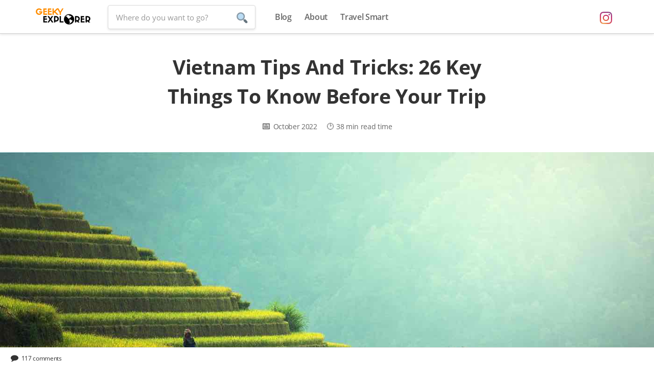

--- FILE ---
content_type: text/html; charset=UTF-8
request_url: https://www.geekyexplorer.com/vietnam-tips/
body_size: 40227
content:
<!doctype html>
<html lang="en-US" prefix="og: https://ogp.me/ns#">
<head><meta charset="UTF-8"><script type="8c370cae0130732ba9185151-text/javascript">if(navigator.userAgent.match(/MSIE|Internet Explorer/i)||navigator.userAgent.match(/Trident\/7\..*?rv:11/i)){var href=document.location.href;if(!href.match(/[?&]nowprocket/)){if(href.indexOf("?")==-1){if(href.indexOf("#")==-1){document.location.href=href+"?nowprocket=1"}else{document.location.href=href.replace("#","?nowprocket=1#")}}else{if(href.indexOf("#")==-1){document.location.href=href+"&nowprocket=1"}else{document.location.href=href.replace("#","&nowprocket=1#")}}}}</script><script type="8c370cae0130732ba9185151-text/javascript">class RocketLazyLoadScripts{constructor(){this.triggerEvents=["keydown","mousedown","mousemove","touchmove","touchstart","touchend","wheel"],this.userEventHandler=this._triggerListener.bind(this),this.touchStartHandler=this._onTouchStart.bind(this),this.touchMoveHandler=this._onTouchMove.bind(this),this.touchEndHandler=this._onTouchEnd.bind(this),this.clickHandler=this._onClick.bind(this),this.interceptedClicks=[],window.addEventListener("pageshow",(e=>{this.persisted=e.persisted})),window.addEventListener("DOMContentLoaded",(()=>{this._preconnect3rdParties()})),this.delayedScripts={normal:[],async:[],defer:[]},this.allJQueries=[]}_addUserInteractionListener(e){document.hidden?e._triggerListener():(this.triggerEvents.forEach((t=>window.addEventListener(t,e.userEventHandler,{passive:!0}))),window.addEventListener("touchstart",e.touchStartHandler,{passive:!0}),window.addEventListener("mousedown",e.touchStartHandler),document.addEventListener("visibilitychange",e.userEventHandler))}_removeUserInteractionListener(){this.triggerEvents.forEach((e=>window.removeEventListener(e,this.userEventHandler,{passive:!0}))),document.removeEventListener("visibilitychange",this.userEventHandler)}_onTouchStart(e){"HTML"!==e.target.tagName&&(window.addEventListener("touchend",this.touchEndHandler),window.addEventListener("mouseup",this.touchEndHandler),window.addEventListener("touchmove",this.touchMoveHandler,{passive:!0}),window.addEventListener("mousemove",this.touchMoveHandler),e.target.addEventListener("click",this.clickHandler),this._renameDOMAttribute(e.target,"onclick","rocket-onclick"))}_onTouchMove(e){window.removeEventListener("touchend",this.touchEndHandler),window.removeEventListener("mouseup",this.touchEndHandler),window.removeEventListener("touchmove",this.touchMoveHandler,{passive:!0}),window.removeEventListener("mousemove",this.touchMoveHandler),e.target.removeEventListener("click",this.clickHandler),this._renameDOMAttribute(e.target,"rocket-onclick","onclick")}_onTouchEnd(e){window.removeEventListener("touchend",this.touchEndHandler),window.removeEventListener("mouseup",this.touchEndHandler),window.removeEventListener("touchmove",this.touchMoveHandler,{passive:!0}),window.removeEventListener("mousemove",this.touchMoveHandler)}_onClick(e){e.target.removeEventListener("click",this.clickHandler),this._renameDOMAttribute(e.target,"rocket-onclick","onclick"),this.interceptedClicks.push(e),e.preventDefault(),e.stopPropagation(),e.stopImmediatePropagation()}_replayClicks(){window.removeEventListener("touchstart",this.touchStartHandler,{passive:!0}),window.removeEventListener("mousedown",this.touchStartHandler),this.interceptedClicks.forEach((e=>{e.target.dispatchEvent(new MouseEvent("click",{view:e.view,bubbles:!0,cancelable:!0}))}))}_renameDOMAttribute(e,t,n){e.hasAttribute&&e.hasAttribute(t)&&(event.target.setAttribute(n,event.target.getAttribute(t)),event.target.removeAttribute(t))}_triggerListener(){this._removeUserInteractionListener(this),"loading"===document.readyState?document.addEventListener("DOMContentLoaded",this._loadEverythingNow.bind(this)):this._loadEverythingNow()}_preconnect3rdParties(){let e=[];document.querySelectorAll("script[type=rocketlazyloadscript]").forEach((t=>{if(t.hasAttribute("src")){const n=new URL(t.src).origin;n!==location.origin&&e.push({src:n,crossOrigin:t.crossOrigin||"module"===t.getAttribute("data-rocket-type")})}})),e=[...new Map(e.map((e=>[JSON.stringify(e),e]))).values()],this._batchInjectResourceHints(e,"preconnect")}async _loadEverythingNow(){this.lastBreath=Date.now(),this._delayEventListeners(),this._delayJQueryReady(this),this._handleDocumentWrite(),this._registerAllDelayedScripts(),this._preloadAllScripts(),await this._loadScriptsFromList(this.delayedScripts.normal),await this._loadScriptsFromList(this.delayedScripts.defer),await this._loadScriptsFromList(this.delayedScripts.async);try{await this._triggerDOMContentLoaded(),await this._triggerWindowLoad()}catch(e){}window.dispatchEvent(new Event("rocket-allScriptsLoaded")),this._replayClicks()}_registerAllDelayedScripts(){document.querySelectorAll("script[type=rocketlazyloadscript]").forEach((e=>{e.hasAttribute("src")?e.hasAttribute("async")&&!1!==e.async?this.delayedScripts.async.push(e):e.hasAttribute("defer")&&!1!==e.defer||"module"===e.getAttribute("data-rocket-type")?this.delayedScripts.defer.push(e):this.delayedScripts.normal.push(e):this.delayedScripts.normal.push(e)}))}async _transformScript(e){return await this._littleBreath(),new Promise((t=>{const n=document.createElement("script");[...e.attributes].forEach((e=>{let t=e.nodeName;"type"!==t&&("data-rocket-type"===t&&(t="type"),n.setAttribute(t,e.nodeValue))})),e.hasAttribute("src")?(n.addEventListener("load",t),n.addEventListener("error",t)):(n.text=e.text,t());try{e.parentNode.replaceChild(n,e)}catch(e){t()}}))}async _loadScriptsFromList(e){const t=e.shift();return t?(await this._transformScript(t),this._loadScriptsFromList(e)):Promise.resolve()}_preloadAllScripts(){this._batchInjectResourceHints([...this.delayedScripts.normal,...this.delayedScripts.defer,...this.delayedScripts.async],"preload")}_batchInjectResourceHints(e,t){var n=document.createDocumentFragment();e.forEach((e=>{if(e.src){const i=document.createElement("link");i.href=e.src,i.rel=t,"preconnect"!==t&&(i.as="script"),e.getAttribute&&"module"===e.getAttribute("data-rocket-type")&&(i.crossOrigin=!0),e.crossOrigin&&(i.crossOrigin=e.crossOrigin),n.appendChild(i)}})),document.head.appendChild(n)}_delayEventListeners(){let e={};function t(t,n){!function(t){function n(n){return e[t].eventsToRewrite.indexOf(n)>=0?"rocket-"+n:n}e[t]||(e[t]={originalFunctions:{add:t.addEventListener,remove:t.removeEventListener},eventsToRewrite:[]},t.addEventListener=function(){arguments[0]=n(arguments[0]),e[t].originalFunctions.add.apply(t,arguments)},t.removeEventListener=function(){arguments[0]=n(arguments[0]),e[t].originalFunctions.remove.apply(t,arguments)})}(t),e[t].eventsToRewrite.push(n)}function n(e,t){let n=e[t];Object.defineProperty(e,t,{get:()=>n||function(){},set(i){e["rocket"+t]=n=i}})}t(document,"DOMContentLoaded"),t(window,"DOMContentLoaded"),t(window,"load"),t(window,"pageshow"),t(document,"readystatechange"),n(document,"onreadystatechange"),n(window,"onload"),n(window,"onpageshow")}_delayJQueryReady(e){let t=window.jQuery;Object.defineProperty(window,"jQuery",{get:()=>t,set(n){if(n&&n.fn&&!e.allJQueries.includes(n)){n.fn.ready=n.fn.init.prototype.ready=function(t){e.domReadyFired?t.bind(document)(n):document.addEventListener("rocket-DOMContentLoaded",(()=>t.bind(document)(n)))};const t=n.fn.on;n.fn.on=n.fn.init.prototype.on=function(){if(this[0]===window){function e(e){return e.split(" ").map((e=>"load"===e||0===e.indexOf("load.")?"rocket-jquery-load":e)).join(" ")}"string"==typeof arguments[0]||arguments[0]instanceof String?arguments[0]=e(arguments[0]):"object"==typeof arguments[0]&&Object.keys(arguments[0]).forEach((t=>{delete Object.assign(arguments[0],{[e(t)]:arguments[0][t]})[t]}))}return t.apply(this,arguments),this},e.allJQueries.push(n)}t=n}})}async _triggerDOMContentLoaded(){this.domReadyFired=!0,await this._littleBreath(),document.dispatchEvent(new Event("rocket-DOMContentLoaded")),await this._littleBreath(),window.dispatchEvent(new Event("rocket-DOMContentLoaded")),await this._littleBreath(),document.dispatchEvent(new Event("rocket-readystatechange")),await this._littleBreath(),document.rocketonreadystatechange&&document.rocketonreadystatechange()}async _triggerWindowLoad(){await this._littleBreath(),window.dispatchEvent(new Event("rocket-load")),await this._littleBreath(),window.rocketonload&&window.rocketonload(),await this._littleBreath(),this.allJQueries.forEach((e=>e(window).trigger("rocket-jquery-load"))),await this._littleBreath();const e=new Event("rocket-pageshow");e.persisted=this.persisted,window.dispatchEvent(e),await this._littleBreath(),window.rocketonpageshow&&window.rocketonpageshow({persisted:this.persisted})}_handleDocumentWrite(){const e=new Map;document.write=document.writeln=function(t){const n=document.currentScript,i=document.createRange(),r=n.parentElement;let o=e.get(n);void 0===o&&(o=n.nextSibling,e.set(n,o));const s=document.createDocumentFragment();i.setStart(s,0),s.appendChild(i.createContextualFragment(t)),r.insertBefore(s,o)}}async _littleBreath(){Date.now()-this.lastBreath>45&&(await this._requestAnimFrame(),this.lastBreath=Date.now())}async _requestAnimFrame(){return document.hidden?new Promise((e=>setTimeout(e))):new Promise((e=>requestAnimationFrame(e)))}static run(){const e=new RocketLazyLoadScripts;e._addUserInteractionListener(e)}}RocketLazyLoadScripts.run();</script>
	
	<meta name="viewport" content="width=device-width, initial-scale=1">
	<meta name="copyright" content="Geeky Explorer">
    <meta name="author" content="Bruno B">
	<link rel="profile" href="https://gmpg.org/xfn/11">
	<meta name="ahrefs-site-verification" content="a4ebcaaf6755ba2286203afcad1ecdd95ca5e9020d2718d88cffb2b51d01a1b0">

	
		    <script type="rocketlazyloadscript" data-rocket-type="text/javascript">
		var dataLayer = window.dataLayer = window.dataLayer || [];
		dataLayer.push({
		  'fireGtm': true
		});
		</script>

		<!-- Google Tag Manager -->
		<script type="rocketlazyloadscript">(function(w,d,s,l,i){w[l]=w[l]||[];w[l].push({'gtm.start':
		new Date().getTime(),event:'gtm.js'});var f=d.getElementsByTagName(s)[0],
		j=d.createElement(s),dl=l!='dataLayer'?'&l='+l:'';j.async=true;j.src=
		'https://www.googletagmanager.com/gtm.js?id='+i+dl;f.parentNode.insertBefore(j,f);
		})(window,document,'script','dataLayer','GTM-54R8H4P');</script>
		<!-- End Google Tag Manager -->
	

	<style>
#wpadminbar #wp-admin-bar-wccp_free_top_button .ab-icon:before {
	content: "\f160";
	color: #02CA02;
	top: 3px;
}
#wpadminbar #wp-admin-bar-wccp_free_top_button .ab-icon {
	transform: rotate(45deg);
}
</style>

<!-- Search Engine Optimization by Rank Math - https://rankmath.com/ -->
<title>Vietnam Tips And Tricks: 26 Key Things To Know</title>
<meta name="description" content="This list of super useful Vietnam tips is great for first-time visitors, but it can help anyone travel safe and worry-free in Vietnam."/>
<meta name="robots" content="follow, index, max-snippet:-1, max-video-preview:-1, max-image-preview:large"/>
<link rel="canonical" href="https://www.geekyexplorer.com/vietnam-tips/" />
<meta property="og:locale" content="en_US" />
<meta property="og:type" content="article" />
<meta property="og:title" content="26 Important Things To Know Before Your Vietnam Trip" />
<meta property="og:description" content="This list of super useful Vietnam tips is great for first-time visitors, but it can help anyone travel safe and worry-free in Vietnam." />
<meta property="og:url" content="https://www.geekyexplorer.com/vietnam-tips/" />
<meta property="og:site_name" content="Geeky Explorer | Insider Travel Guides &amp; Smart Tips" />
<meta property="article:publisher" content="http://www.facebook.com/geekyexplorer" />
<meta property="article:author" content="geekyexplorer" />
<meta property="article:tag" content="#Asia" />
<meta property="article:tag" content="#Food" />
<meta property="article:tag" content="#Halong" />
<meta property="article:tag" content="#Hanoi" />
<meta property="article:tag" content="#History" />
<meta property="article:tag" content="#HoChiMinhCity" />
<meta property="article:tag" content="#Language" />
<meta property="article:tag" content="#Money" />
<meta property="article:tag" content="#Museums" />
<meta property="article:tag" content="#NinhBinh" />
<meta property="article:tag" content="#ThingsToKnow" />
<meta property="article:tag" content="#Tours" />
<meta property="article:tag" content="#Vietnam" />
<meta property="article:tag" content="vietnam tips and tricks" />
<meta property="article:section" content="Vietnam" />
<meta property="og:updated_time" content="2023-11-11T15:26:51+00:00" />
<meta property="og:image" content="https://www.geekyexplorer.com/wp-content/uploads/2017/10/vietnam-travel-tips-FACEBOOK.jpg" />
<meta property="og:image:secure_url" content="https://www.geekyexplorer.com/wp-content/uploads/2017/10/vietnam-travel-tips-FACEBOOK.jpg" />
<meta property="og:image:width" content="1920" />
<meta property="og:image:height" content="1188" />
<meta property="og:image:alt" content="vietnam travel tips geeky explorer" />
<meta property="og:image:type" content="image/jpeg" />
<meta property="article:published_time" content="2022-10-25T13:38:00+00:00" />
<meta property="article:modified_time" content="2023-11-11T15:26:51+00:00" />
<meta name="twitter:card" content="summary_large_image" />
<meta name="twitter:title" content="26 Important Things To Know Before Your Vietnam Trip" />
<meta name="twitter:description" content="This list of super useful Vietnam tips is great for first-time visitors, but it can help anyone travel safe and worry-free in Vietnam." />
<meta name="twitter:site" content="@geekyexplorer" />
<meta name="twitter:creator" content="@geekyexplorer" />
<meta name="twitter:image" content="https://www.geekyexplorer.com/wp-content/uploads/2017/10/vietnam-travel-tips-FACEBOOK.jpg" />
<meta name="twitter:label1" content="Written by" />
<meta name="twitter:data1" content="Bruno B." />
<meta name="twitter:label2" content="Time to read" />
<meta name="twitter:data2" content="26 minutes" />
<script type="application/ld+json" class="rank-math-schema">{"@context":"https://schema.org","@graph":[{"@type":["TravelAgency","Organization"],"@id":"https://www.geekyexplorer.com/#organization","name":"Geeky Explorer","url":"https://www.geekyexplorer.com","sameAs":["http://www.facebook.com/geekyexplorer","https://twitter.com/geekyexplorer"],"logo":{"@type":"ImageObject","@id":"https://www.geekyexplorer.com/#logo","url":"https://www.geekyexplorer.com/wp-content/uploads/2019/03/Logo-Horizontal.png","contentUrl":"https://www.geekyexplorer.com/wp-content/uploads/2019/03/Logo-Horizontal.png","caption":"Geeky Explorer","inLanguage":"en-US","width":"450","height":"98"},"openingHours":["Monday,Tuesday,Wednesday,Thursday,Friday,Saturday,Sunday 09:00-17:00"],"image":{"@id":"https://www.geekyexplorer.com/#logo"}},{"@type":"WebSite","@id":"https://www.geekyexplorer.com/#website","url":"https://www.geekyexplorer.com","name":"Geeky Explorer","publisher":{"@id":"https://www.geekyexplorer.com/#organization"},"inLanguage":"en-US"},{"@type":"ImageObject","@id":"https://www.geekyexplorer.com/wp-content/uploads/2017/10/vietnam-travel-tips-things-to-know-before-traveling-vietnam-rice-fields-terraced.jpg","url":"https://www.geekyexplorer.com/wp-content/uploads/2017/10/vietnam-travel-tips-things-to-know-before-traveling-vietnam-rice-fields-terraced.jpg","width":"1400","height":"752","caption":"vietnam travel tips things to know before traveling vietnam rice fields terraced","inLanguage":"en-US"},{"@type":"WebPage","@id":"https://www.geekyexplorer.com/vietnam-tips/#webpage","url":"https://www.geekyexplorer.com/vietnam-tips/","name":"Vietnam Tips And Tricks: 26 Key Things To Know","datePublished":"2022-10-25T13:38:00+00:00","dateModified":"2023-11-11T15:26:51+00:00","isPartOf":{"@id":"https://www.geekyexplorer.com/#website"},"primaryImageOfPage":{"@id":"https://www.geekyexplorer.com/wp-content/uploads/2017/10/vietnam-travel-tips-things-to-know-before-traveling-vietnam-rice-fields-terraced.jpg"},"inLanguage":"en-US"},{"@type":"Person","@id":"https://www.geekyexplorer.com/vietnam-tips/#author","name":"Bruno B.","image":{"@type":"ImageObject","@id":"https://secure.gravatar.com/avatar/325a530117d79588dbb9eea949db9a30abf2224909ee720a59714339da2e471d?s=96&amp;d=mm&amp;r=g","url":"https://secure.gravatar.com/avatar/325a530117d79588dbb9eea949db9a30abf2224909ee720a59714339da2e471d?s=96&amp;d=mm&amp;r=g","caption":"Bruno B.","inLanguage":"en-US"},"sameAs":["https://www.geekyexplorer.com","geekyexplorer","https://twitter.com/geekyexplorer"],"worksFor":{"@id":"https://www.geekyexplorer.com/#organization"}},{"@type":"BlogPosting","headline":"Vietnam Tips And Tricks: 26 Key Things To Know","keywords":"vietnam tips","datePublished":"2022-10-25T13:38:00+00:00","dateModified":"2023-11-11T15:26:51+00:00","articleSection":"Asia, Blog, Destinations, Logistics, Travel Planning, Vietnam","author":{"@id":"https://www.geekyexplorer.com/vietnam-tips/#author","name":"Bruno B."},"publisher":{"@id":"https://www.geekyexplorer.com/#organization"},"description":"This list of super useful Vietnam tips is great for first-time visitors, but it can help anyone travel safe and worry-free in Vietnam.","name":"Vietnam Tips And Tricks: 26 Key Things To Know","@id":"https://www.geekyexplorer.com/vietnam-tips/#richSnippet","isPartOf":{"@id":"https://www.geekyexplorer.com/vietnam-tips/#webpage"},"image":{"@id":"https://www.geekyexplorer.com/wp-content/uploads/2017/10/vietnam-travel-tips-things-to-know-before-traveling-vietnam-rice-fields-terraced.jpg"},"inLanguage":"en-US","mainEntityOfPage":{"@id":"https://www.geekyexplorer.com/vietnam-tips/#webpage"}}]}</script>
<!-- /Rank Math WordPress SEO plugin -->

<link rel="alternate" type="application/rss+xml" title="Geeky Explorer | Insider Travel Guides &amp; Smart Tips &raquo; Feed" href="https://www.geekyexplorer.com/feed/" />
<link rel="alternate" type="application/rss+xml" title="Geeky Explorer | Insider Travel Guides &amp; Smart Tips &raquo; Comments Feed" href="https://www.geekyexplorer.com/comments/feed/" />
<link rel="alternate" type="application/rss+xml" title="Geeky Explorer | Insider Travel Guides &amp; Smart Tips &raquo; Vietnam Tips And Tricks: 26 Key Things To Know Before Your Trip Comments Feed" href="https://www.geekyexplorer.com/vietnam-tips/feed/" />
<style id='wp-img-auto-sizes-contain-inline-css' type='text/css'>
img:is([sizes=auto i],[sizes^="auto," i]){contain-intrinsic-size:3000px 1500px}
/*# sourceURL=wp-img-auto-sizes-contain-inline-css */
</style>
<style id='wp-block-library-inline-css' type='text/css'>
:root{--wp-block-synced-color:#7a00df;--wp-block-synced-color--rgb:122,0,223;--wp-bound-block-color:var(--wp-block-synced-color);--wp-editor-canvas-background:#ddd;--wp-admin-theme-color:#007cba;--wp-admin-theme-color--rgb:0,124,186;--wp-admin-theme-color-darker-10:#006ba1;--wp-admin-theme-color-darker-10--rgb:0,107,160.5;--wp-admin-theme-color-darker-20:#005a87;--wp-admin-theme-color-darker-20--rgb:0,90,135;--wp-admin-border-width-focus:2px}@media (min-resolution:192dpi){:root{--wp-admin-border-width-focus:1.5px}}.wp-element-button{cursor:pointer}:root .has-very-light-gray-background-color{background-color:#eee}:root .has-very-dark-gray-background-color{background-color:#313131}:root .has-very-light-gray-color{color:#eee}:root .has-very-dark-gray-color{color:#313131}:root .has-vivid-green-cyan-to-vivid-cyan-blue-gradient-background{background:linear-gradient(135deg,#00d084,#0693e3)}:root .has-purple-crush-gradient-background{background:linear-gradient(135deg,#34e2e4,#4721fb 50%,#ab1dfe)}:root .has-hazy-dawn-gradient-background{background:linear-gradient(135deg,#faaca8,#dad0ec)}:root .has-subdued-olive-gradient-background{background:linear-gradient(135deg,#fafae1,#67a671)}:root .has-atomic-cream-gradient-background{background:linear-gradient(135deg,#fdd79a,#004a59)}:root .has-nightshade-gradient-background{background:linear-gradient(135deg,#330968,#31cdcf)}:root .has-midnight-gradient-background{background:linear-gradient(135deg,#020381,#2874fc)}:root{--wp--preset--font-size--normal:16px;--wp--preset--font-size--huge:42px}.has-regular-font-size{font-size:1em}.has-larger-font-size{font-size:2.625em}.has-normal-font-size{font-size:var(--wp--preset--font-size--normal)}.has-huge-font-size{font-size:var(--wp--preset--font-size--huge)}.has-text-align-center{text-align:center}.has-text-align-left{text-align:left}.has-text-align-right{text-align:right}.has-fit-text{white-space:nowrap!important}#end-resizable-editor-section{display:none}.aligncenter{clear:both}.items-justified-left{justify-content:flex-start}.items-justified-center{justify-content:center}.items-justified-right{justify-content:flex-end}.items-justified-space-between{justify-content:space-between}.screen-reader-text{border:0;clip-path:inset(50%);height:1px;margin:-1px;overflow:hidden;padding:0;position:absolute;width:1px;word-wrap:normal!important}.screen-reader-text:focus{background-color:#ddd;clip-path:none;color:#444;display:block;font-size:1em;height:auto;left:5px;line-height:normal;padding:15px 23px 14px;text-decoration:none;top:5px;width:auto;z-index:100000}html :where(.has-border-color){border-style:solid}html :where([style*=border-top-color]){border-top-style:solid}html :where([style*=border-right-color]){border-right-style:solid}html :where([style*=border-bottom-color]){border-bottom-style:solid}html :where([style*=border-left-color]){border-left-style:solid}html :where([style*=border-width]){border-style:solid}html :where([style*=border-top-width]){border-top-style:solid}html :where([style*=border-right-width]){border-right-style:solid}html :where([style*=border-bottom-width]){border-bottom-style:solid}html :where([style*=border-left-width]){border-left-style:solid}html :where(img[class*=wp-image-]){height:auto;max-width:100%}:where(figure){margin:0 0 1em}html :where(.is-position-sticky){--wp-admin--admin-bar--position-offset:var(--wp-admin--admin-bar--height,0px)}@media screen and (max-width:600px){html :where(.is-position-sticky){--wp-admin--admin-bar--position-offset:0px}}

/*# sourceURL=wp-block-library-inline-css */
</style><style id='global-styles-inline-css' type='text/css'>
:root{--wp--preset--aspect-ratio--square: 1;--wp--preset--aspect-ratio--4-3: 4/3;--wp--preset--aspect-ratio--3-4: 3/4;--wp--preset--aspect-ratio--3-2: 3/2;--wp--preset--aspect-ratio--2-3: 2/3;--wp--preset--aspect-ratio--16-9: 16/9;--wp--preset--aspect-ratio--9-16: 9/16;--wp--preset--color--black: #000000;--wp--preset--color--cyan-bluish-gray: #abb8c3;--wp--preset--color--white: #ffffff;--wp--preset--color--pale-pink: #f78da7;--wp--preset--color--vivid-red: #cf2e2e;--wp--preset--color--luminous-vivid-orange: #ff6900;--wp--preset--color--luminous-vivid-amber: #fcb900;--wp--preset--color--light-green-cyan: #7bdcb5;--wp--preset--color--vivid-green-cyan: #00d084;--wp--preset--color--pale-cyan-blue: #8ed1fc;--wp--preset--color--vivid-cyan-blue: #0693e3;--wp--preset--color--vivid-purple: #9b51e0;--wp--preset--gradient--vivid-cyan-blue-to-vivid-purple: linear-gradient(135deg,rgb(6,147,227) 0%,rgb(155,81,224) 100%);--wp--preset--gradient--light-green-cyan-to-vivid-green-cyan: linear-gradient(135deg,rgb(122,220,180) 0%,rgb(0,208,130) 100%);--wp--preset--gradient--luminous-vivid-amber-to-luminous-vivid-orange: linear-gradient(135deg,rgb(252,185,0) 0%,rgb(255,105,0) 100%);--wp--preset--gradient--luminous-vivid-orange-to-vivid-red: linear-gradient(135deg,rgb(255,105,0) 0%,rgb(207,46,46) 100%);--wp--preset--gradient--very-light-gray-to-cyan-bluish-gray: linear-gradient(135deg,rgb(238,238,238) 0%,rgb(169,184,195) 100%);--wp--preset--gradient--cool-to-warm-spectrum: linear-gradient(135deg,rgb(74,234,220) 0%,rgb(151,120,209) 20%,rgb(207,42,186) 40%,rgb(238,44,130) 60%,rgb(251,105,98) 80%,rgb(254,248,76) 100%);--wp--preset--gradient--blush-light-purple: linear-gradient(135deg,rgb(255,206,236) 0%,rgb(152,150,240) 100%);--wp--preset--gradient--blush-bordeaux: linear-gradient(135deg,rgb(254,205,165) 0%,rgb(254,45,45) 50%,rgb(107,0,62) 100%);--wp--preset--gradient--luminous-dusk: linear-gradient(135deg,rgb(255,203,112) 0%,rgb(199,81,192) 50%,rgb(65,88,208) 100%);--wp--preset--gradient--pale-ocean: linear-gradient(135deg,rgb(255,245,203) 0%,rgb(182,227,212) 50%,rgb(51,167,181) 100%);--wp--preset--gradient--electric-grass: linear-gradient(135deg,rgb(202,248,128) 0%,rgb(113,206,126) 100%);--wp--preset--gradient--midnight: linear-gradient(135deg,rgb(2,3,129) 0%,rgb(40,116,252) 100%);--wp--preset--font-size--small: 13px;--wp--preset--font-size--medium: 20px;--wp--preset--font-size--large: 36px;--wp--preset--font-size--x-large: 42px;--wp--preset--spacing--20: 0.44rem;--wp--preset--spacing--30: 0.67rem;--wp--preset--spacing--40: 1rem;--wp--preset--spacing--50: 1.5rem;--wp--preset--spacing--60: 2.25rem;--wp--preset--spacing--70: 3.38rem;--wp--preset--spacing--80: 5.06rem;--wp--preset--shadow--natural: 6px 6px 9px rgba(0, 0, 0, 0.2);--wp--preset--shadow--deep: 12px 12px 50px rgba(0, 0, 0, 0.4);--wp--preset--shadow--sharp: 6px 6px 0px rgba(0, 0, 0, 0.2);--wp--preset--shadow--outlined: 6px 6px 0px -3px rgb(255, 255, 255), 6px 6px rgb(0, 0, 0);--wp--preset--shadow--crisp: 6px 6px 0px rgb(0, 0, 0);}:where(.is-layout-flex){gap: 0.5em;}:where(.is-layout-grid){gap: 0.5em;}body .is-layout-flex{display: flex;}.is-layout-flex{flex-wrap: wrap;align-items: center;}.is-layout-flex > :is(*, div){margin: 0;}body .is-layout-grid{display: grid;}.is-layout-grid > :is(*, div){margin: 0;}:where(.wp-block-columns.is-layout-flex){gap: 2em;}:where(.wp-block-columns.is-layout-grid){gap: 2em;}:where(.wp-block-post-template.is-layout-flex){gap: 1.25em;}:where(.wp-block-post-template.is-layout-grid){gap: 1.25em;}.has-black-color{color: var(--wp--preset--color--black) !important;}.has-cyan-bluish-gray-color{color: var(--wp--preset--color--cyan-bluish-gray) !important;}.has-white-color{color: var(--wp--preset--color--white) !important;}.has-pale-pink-color{color: var(--wp--preset--color--pale-pink) !important;}.has-vivid-red-color{color: var(--wp--preset--color--vivid-red) !important;}.has-luminous-vivid-orange-color{color: var(--wp--preset--color--luminous-vivid-orange) !important;}.has-luminous-vivid-amber-color{color: var(--wp--preset--color--luminous-vivid-amber) !important;}.has-light-green-cyan-color{color: var(--wp--preset--color--light-green-cyan) !important;}.has-vivid-green-cyan-color{color: var(--wp--preset--color--vivid-green-cyan) !important;}.has-pale-cyan-blue-color{color: var(--wp--preset--color--pale-cyan-blue) !important;}.has-vivid-cyan-blue-color{color: var(--wp--preset--color--vivid-cyan-blue) !important;}.has-vivid-purple-color{color: var(--wp--preset--color--vivid-purple) !important;}.has-black-background-color{background-color: var(--wp--preset--color--black) !important;}.has-cyan-bluish-gray-background-color{background-color: var(--wp--preset--color--cyan-bluish-gray) !important;}.has-white-background-color{background-color: var(--wp--preset--color--white) !important;}.has-pale-pink-background-color{background-color: var(--wp--preset--color--pale-pink) !important;}.has-vivid-red-background-color{background-color: var(--wp--preset--color--vivid-red) !important;}.has-luminous-vivid-orange-background-color{background-color: var(--wp--preset--color--luminous-vivid-orange) !important;}.has-luminous-vivid-amber-background-color{background-color: var(--wp--preset--color--luminous-vivid-amber) !important;}.has-light-green-cyan-background-color{background-color: var(--wp--preset--color--light-green-cyan) !important;}.has-vivid-green-cyan-background-color{background-color: var(--wp--preset--color--vivid-green-cyan) !important;}.has-pale-cyan-blue-background-color{background-color: var(--wp--preset--color--pale-cyan-blue) !important;}.has-vivid-cyan-blue-background-color{background-color: var(--wp--preset--color--vivid-cyan-blue) !important;}.has-vivid-purple-background-color{background-color: var(--wp--preset--color--vivid-purple) !important;}.has-black-border-color{border-color: var(--wp--preset--color--black) !important;}.has-cyan-bluish-gray-border-color{border-color: var(--wp--preset--color--cyan-bluish-gray) !important;}.has-white-border-color{border-color: var(--wp--preset--color--white) !important;}.has-pale-pink-border-color{border-color: var(--wp--preset--color--pale-pink) !important;}.has-vivid-red-border-color{border-color: var(--wp--preset--color--vivid-red) !important;}.has-luminous-vivid-orange-border-color{border-color: var(--wp--preset--color--luminous-vivid-orange) !important;}.has-luminous-vivid-amber-border-color{border-color: var(--wp--preset--color--luminous-vivid-amber) !important;}.has-light-green-cyan-border-color{border-color: var(--wp--preset--color--light-green-cyan) !important;}.has-vivid-green-cyan-border-color{border-color: var(--wp--preset--color--vivid-green-cyan) !important;}.has-pale-cyan-blue-border-color{border-color: var(--wp--preset--color--pale-cyan-blue) !important;}.has-vivid-cyan-blue-border-color{border-color: var(--wp--preset--color--vivid-cyan-blue) !important;}.has-vivid-purple-border-color{border-color: var(--wp--preset--color--vivid-purple) !important;}.has-vivid-cyan-blue-to-vivid-purple-gradient-background{background: var(--wp--preset--gradient--vivid-cyan-blue-to-vivid-purple) !important;}.has-light-green-cyan-to-vivid-green-cyan-gradient-background{background: var(--wp--preset--gradient--light-green-cyan-to-vivid-green-cyan) !important;}.has-luminous-vivid-amber-to-luminous-vivid-orange-gradient-background{background: var(--wp--preset--gradient--luminous-vivid-amber-to-luminous-vivid-orange) !important;}.has-luminous-vivid-orange-to-vivid-red-gradient-background{background: var(--wp--preset--gradient--luminous-vivid-orange-to-vivid-red) !important;}.has-very-light-gray-to-cyan-bluish-gray-gradient-background{background: var(--wp--preset--gradient--very-light-gray-to-cyan-bluish-gray) !important;}.has-cool-to-warm-spectrum-gradient-background{background: var(--wp--preset--gradient--cool-to-warm-spectrum) !important;}.has-blush-light-purple-gradient-background{background: var(--wp--preset--gradient--blush-light-purple) !important;}.has-blush-bordeaux-gradient-background{background: var(--wp--preset--gradient--blush-bordeaux) !important;}.has-luminous-dusk-gradient-background{background: var(--wp--preset--gradient--luminous-dusk) !important;}.has-pale-ocean-gradient-background{background: var(--wp--preset--gradient--pale-ocean) !important;}.has-electric-grass-gradient-background{background: var(--wp--preset--gradient--electric-grass) !important;}.has-midnight-gradient-background{background: var(--wp--preset--gradient--midnight) !important;}.has-small-font-size{font-size: var(--wp--preset--font-size--small) !important;}.has-medium-font-size{font-size: var(--wp--preset--font-size--medium) !important;}.has-large-font-size{font-size: var(--wp--preset--font-size--large) !important;}.has-x-large-font-size{font-size: var(--wp--preset--font-size--x-large) !important;}
/*# sourceURL=global-styles-inline-css */
</style>

<style id='classic-theme-styles-inline-css' type='text/css'>
/*! This file is auto-generated */
.wp-block-button__link{color:#fff;background-color:#32373c;border-radius:9999px;box-shadow:none;text-decoration:none;padding:calc(.667em + 2px) calc(1.333em + 2px);font-size:1.125em}.wp-block-file__button{background:#32373c;color:#fff;text-decoration:none}
/*# sourceURL=/wp-includes/css/classic-themes.min.css */
</style>
<link rel='stylesheet' id='contact-form-7-css' href='https://www.geekyexplorer.com/wp-content/plugins/contact-form-7/includes/css/styles.css?ver=6.1.4' type='text/css' media='all' />
<link rel='stylesheet' id='tablepress-default-css' href='https://www.geekyexplorer.com/wp-content/tablepress-combined.min.css?ver=41' type='text/css' media='all' />
<link rel='stylesheet' id='jquery-lazyloadxt-fadein-css-css' href='//www.geekyexplorer.com/wp-content/plugins/a3-lazy-load/assets/css/jquery.lazyloadxt.fadein.css?ver=6.9' type='text/css' media='all' />
<link rel='stylesheet' id='a3a3_lazy_load-css' href='//www.geekyexplorer.com/wp-content/uploads/sass/a3_lazy_load.min.css?ver=1545440412' type='text/css' media='all' />
<link rel='stylesheet' id='malinky-ajax-pagination-css' href='https://www.geekyexplorer.com/wp-content/plugins/malinky-ajax-pagination/css/style.css' type='text/css' media='all' />
<link rel='stylesheet' id='geekyexplorer-style-css' href='https://www.geekyexplorer.com/wp-content/themes/geekyexplorer/style.css?ver=1572632426' type='text/css' media='all' />
<link rel='stylesheet' id='geekyexplorer-responsive-css' href='https://www.geekyexplorer.com/wp-content/themes/geekyexplorer/css/responsive.css?ver=1544921468' type='text/css' media='all' />
<script type="8c370cae0130732ba9185151-text/javascript" src="https://www.geekyexplorer.com/wp-includes/js/jquery/jquery.min.js?ver=3.7.1" id="jquery-core-js"></script>
<script type="8c370cae0130732ba9185151-text/javascript" src="https://www.geekyexplorer.com/wp-includes/js/jquery/jquery-migrate.min.js?ver=3.4.1" id="jquery-migrate-js"></script>
<link rel="https://api.w.org/" href="https://www.geekyexplorer.com/wp-json/" /><link rel="alternate" title="JSON" type="application/json" href="https://www.geekyexplorer.com/wp-json/wp/v2/posts/8636" /><link rel='shortlink' href='https://www.geekyexplorer.com/?p=8636' />
<style type="text/css">.eafl-disclaimer-small{font-size:.8em}.eafl-disclaimer-smaller{font-size:.6em}</style><script type="rocketlazyloadscript" id="wpcp_disable_selection" data-rocket-type="text/javascript">
var image_save_msg='You are not allowed to save images!';
	var no_menu_msg='Context Menu disabled!';
	var smessage = "";

function disableEnterKey(e)
{
	var elemtype = e.target.tagName;
	
	elemtype = elemtype.toUpperCase();
	
	if (elemtype == "TEXT" || elemtype == "TEXTAREA" || elemtype == "INPUT" || elemtype == "PASSWORD" || elemtype == "SELECT" || elemtype == "OPTION" || elemtype == "EMBED")
	{
		elemtype = 'TEXT';
	}
	
	if (e.ctrlKey){
     var key;
     if(window.event)
          key = window.event.keyCode;     //IE
     else
          key = e.which;     //firefox (97)
    //if (key != 17) alert(key);
     if (elemtype!= 'TEXT' && (key == 97 || key == 65 || key == 67 || key == 99 || key == 88 || key == 120 || key == 26 || key == 85  || key == 86 || key == 83 || key == 43 || key == 73))
     {
		if(wccp_free_iscontenteditable(e)) return true;
		show_wpcp_message('You are not allowed to copy content or view source');
		return false;
     }else
     	return true;
     }
}


/*For contenteditable tags*/
function wccp_free_iscontenteditable(e)
{
	var e = e || window.event; // also there is no e.target property in IE. instead IE uses window.event.srcElement
  	
	var target = e.target || e.srcElement;

	var elemtype = e.target.nodeName;
	
	elemtype = elemtype.toUpperCase();
	
	var iscontenteditable = "false";
		
	if(typeof target.getAttribute!="undefined" ) iscontenteditable = target.getAttribute("contenteditable"); // Return true or false as string
	
	var iscontenteditable2 = false;
	
	if(typeof target.isContentEditable!="undefined" ) iscontenteditable2 = target.isContentEditable; // Return true or false as boolean

	if(target.parentElement.isContentEditable) iscontenteditable2 = true;
	
	if (iscontenteditable == "true" || iscontenteditable2 == true)
	{
		if(typeof target.style!="undefined" ) target.style.cursor = "text";
		
		return true;
	}
}

////////////////////////////////////
function disable_copy(e)
{	
	var e = e || window.event; // also there is no e.target property in IE. instead IE uses window.event.srcElement
	
	var elemtype = e.target.tagName;
	
	elemtype = elemtype.toUpperCase();
	
	if (elemtype == "TEXT" || elemtype == "TEXTAREA" || elemtype == "INPUT" || elemtype == "PASSWORD" || elemtype == "SELECT" || elemtype == "OPTION" || elemtype == "EMBED")
	{
		elemtype = 'TEXT';
	}
	
	if(wccp_free_iscontenteditable(e)) return true;
	
	var isSafari = /Safari/.test(navigator.userAgent) && /Apple Computer/.test(navigator.vendor);
	
	var checker_IMG = '';
	if (elemtype == "IMG" && checker_IMG == 'checked' && e.detail >= 2) {show_wpcp_message(alertMsg_IMG);return false;}
	if (elemtype != "TEXT")
	{
		if (smessage !== "" && e.detail == 2)
			show_wpcp_message(smessage);
		
		if (isSafari)
			return true;
		else
			return false;
	}	
}

//////////////////////////////////////////
function disable_copy_ie()
{
	var e = e || window.event;
	var elemtype = window.event.srcElement.nodeName;
	elemtype = elemtype.toUpperCase();
	if(wccp_free_iscontenteditable(e)) return true;
	if (elemtype == "IMG") {show_wpcp_message(alertMsg_IMG);return false;}
	if (elemtype != "TEXT" && elemtype != "TEXTAREA" && elemtype != "INPUT" && elemtype != "PASSWORD" && elemtype != "SELECT" && elemtype != "OPTION" && elemtype != "EMBED")
	{
		return false;
	}
}	
function reEnable()
{
	return true;
}
document.onkeydown = disableEnterKey;
document.onselectstart = disable_copy_ie;
if(navigator.userAgent.indexOf('MSIE')==-1)
{
	document.onmousedown = disable_copy;
	document.onclick = reEnable;
}
function disableSelection(target)
{
    //For IE This code will work
    if (typeof target.onselectstart!="undefined")
    target.onselectstart = disable_copy_ie;
    
    //For Firefox This code will work
    else if (typeof target.style.MozUserSelect!="undefined")
    {target.style.MozUserSelect="none";}
    
    //All other  (ie: Opera) This code will work
    else
    target.onmousedown=function(){return false}
    target.style.cursor = "default";
}
//Calling the JS function directly just after body load
window.onload = function(){disableSelection(document.body);};

//////////////////special for safari Start////////////////
var onlongtouch;
var timer;
var touchduration = 1000; //length of time we want the user to touch before we do something

var elemtype = "";
function touchstart(e) {
	var e = e || window.event;
  // also there is no e.target property in IE.
  // instead IE uses window.event.srcElement
  	var target = e.target || e.srcElement;
	
	elemtype = window.event.srcElement.nodeName;
	
	elemtype = elemtype.toUpperCase();
	
	if(!wccp_pro_is_passive()) e.preventDefault();
	if (!timer) {
		timer = setTimeout(onlongtouch, touchduration);
	}
}

function touchend() {
    //stops short touches from firing the event
    if (timer) {
        clearTimeout(timer);
        timer = null;
    }
	onlongtouch();
}

onlongtouch = function(e) { //this will clear the current selection if anything selected
	
	if (elemtype != "TEXT" && elemtype != "TEXTAREA" && elemtype != "INPUT" && elemtype != "PASSWORD" && elemtype != "SELECT" && elemtype != "EMBED" && elemtype != "OPTION")	
	{
		if (window.getSelection) {
			if (window.getSelection().empty) {  // Chrome
			window.getSelection().empty();
			} else if (window.getSelection().removeAllRanges) {  // Firefox
			window.getSelection().removeAllRanges();
			}
		} else if (document.selection) {  // IE?
			document.selection.empty();
		}
		return false;
	}
};

document.addEventListener("DOMContentLoaded", function(event) { 
    window.addEventListener("touchstart", touchstart, false);
    window.addEventListener("touchend", touchend, false);
});

function wccp_pro_is_passive() {

  var cold = false,
  hike = function() {};

  try {
	  const object1 = {};
  var aid = Object.defineProperty(object1, 'passive', {
  get() {cold = true}
  });
  window.addEventListener('test', hike, aid);
  window.removeEventListener('test', hike, aid);
  } catch (e) {}

  return cold;
}
/*special for safari End*/
</script>
<link rel="icon" href="https://www.geekyexplorer.com/wp-content/uploads/2018/12/Favicon-World.png" sizes="32x32" />
<link rel="icon" href="https://www.geekyexplorer.com/wp-content/uploads/2018/12/Favicon-World.png" sizes="192x192" />
<link rel="apple-touch-icon" href="https://www.geekyexplorer.com/wp-content/uploads/2018/12/Favicon-World.png" />
<meta name="msapplication-TileImage" content="https://www.geekyexplorer.com/wp-content/uploads/2018/12/Favicon-World.png" />
		<style type="text/css" id="wp-custom-css">
			iframe {
	border: 0;
}		</style>
		<noscript><style id="rocket-lazyload-nojs-css">.rll-youtube-player, [data-lazy-src]{display:none !important;}</style></noscript>
		<!-- Google Tag Manager (noscript) -->
	<noscript><iframe src="https://www.googletagmanager.com/ns.html?id=GTM-54R8H4P"
	height="0" width="0" style="display:none;visibility:hidden"></iframe></noscript>
	<!-- End Google Tag Manager (noscript) -->
	
	<style>
		@font-face {
		  font-family: 'ge-icons';
		  src: url('https://www.geekyexplorer.com/wp-content/themes/geekyexplorer/fonts/ge-icons.eot?98701322');
		  src: url('https://www.geekyexplorer.com/wp-content/themes/geekyexplorer/fonts/ge-icons.eot?98701322#iefix') format('embedded-opentype'),
		       url('https://www.geekyexplorer.com/wp-content/themes/geekyexplorer/fonts/ge-icons.woff2?98701322') format('woff2'),
		       url('https://www.geekyexplorer.com/wp-content/themes/geekyexplorer/fonts/ge-icons.woff?98701322') format('woff'),
		       url('https://www.geekyexplorer.com/wp-content/themes/geekyexplorer/fonts/ge-icons.ttf?98701322') format('truetype'),
		       url('https://www.geekyexplorer.com/wp-content/themes/geekyexplorer/fonts/ge-icons.svg?98701322#ge-icons') format('svg');
		  font-weight: normal;
		  font-style: normal;
		  font-display: block;
		}
		.icon-quote:before { content: '\e800'; }
		.icon-search:before { content: '\e801'; }
		.icon-down-open:before { content: '\e802'; }
		.icon-down-open-mini:before { content: '\e803'; }
		.icon-logo-insta-243:before { content: '\e804'; }
		.icon-comment:before { content: '\e805'; }
		.icon-twitter:before { content: '\f099'; }
		.icon-facebook:before { content: '\f09a'; }
		.icon-menu:before { content: '\f0c9'; }
		.icon-pinterest-circled:before { content: '\f0d2'; }
		.icon-rss-squared:before { content: '\f143'; }
		.icon-instagram:before { content: '\f16d'; }
		.icon-facebook-official:before { content: '\f230'; }
	</style>


			<script type="rocketlazyloadscript" data-rocket-type="text/javascript">
		var dataLayer = window.dataLayer = window.dataLayer || [];
		dataLayer.push({
		  'fireGtm': true
		});
		</script>

		<!-- Google Tag Manager -->
		<script type="rocketlazyloadscript">(function(w,d,s,l,i){w[l]=w[l]||[];w[l].push({'gtm.start':
		new Date().getTime(),event:'gtm.js'});var f=d.getElementsByTagName(s)[0],
		j=d.createElement(s),dl=l!='dataLayer'?'&l='+l:'';j.async=true;j.src=
		'https://www.googletagmanager.com/gtm.js?id='+i+dl;f.parentNode.insertBefore(j,f);
		})(window,document,'script','dataLayer','GTM-54R8H4P');</script>
		<!-- End Google Tag Manager -->
	
</head>

<body class="wp-singular post-template-default single single-post postid-8636 single-format-standard wp-theme-geekyexplorer unselectable no-sidebar">

<!-- Google Tag Manager (noscript) -->
<noscript><iframe src="https://www.googletagmanager.com/ns.html?id=GTM-54R8H4P"
height="0" width="0" style="display:none;visibility:hidden"></iframe></noscript>
<!-- End Google Tag Manager (noscript) -->

<div id="page" class="site">
	<a class="skip-link screen-reader-text" href="#content">Skip to content</a>

	<header id="masthead" class="site-header ">
		<div class="wrap">
			<div class="site-branding">
									<p class="site-title">
						<a title="Geeky Explorer | Insider Travel Guides &amp; Smart Tips - " href="https://www.geekyexplorer.com/" rel="home">
							<img class="ge-logo" src="data:image/svg+xml,%3Csvg%20xmlns='http://www.w3.org/2000/svg'%20viewBox='0%200%20450%20135'%3E%3C/svg%3E" alt=""  width="450" height="135" data-lazy-src="https://www.geekyexplorer.com/wp-content/themes/geekyexplorer/images/logo-geeky.svg"><noscript><img class="ge-logo" src="https://www.geekyexplorer.com/wp-content/themes/geekyexplorer/images/logo-geeky.svg" alt=""  width="450" height="135"></noscript>
						</a>
					</p>
								</div><!-- .site-branding -->

			<nav id="site-navigation" class="main-navigation">
				<button class="menu-toggle c-hamburger c-hamburger--htx" aria-controls="primary-menu" aria-expanded="false">
					<span>toggle menu</span>
					</button>

				<div class="menu-wrap">
					<div class="header-search-form">
						<form role="search" method="get" class="search-form" action="https://www.geekyexplorer.com/">
			                <label>
			                    <span class="screen-reader-text">Search for:</span>
			                    <input type="search" class="search-field" placeholder="Where do you want to go?" value="" name="s" /><img draggable="false" class="emoji" alt="🔍" src="data:image/svg+xml,%3Csvg%20xmlns='http://www.w3.org/2000/svg'%20viewBox='0%200%200%200'%3E%3C/svg%3E" data-lazy-src="https://s.w.org/images/core/emoji/11/svg/1f50d.svg"><noscript><img draggable="false" class="emoji" alt="🔍" src="https://s.w.org/images/core/emoji/11/svg/1f50d.svg"></noscript>
			                </label>
			                <input type="submit" class="search-submit" value="Search" />
			            </form>
					</div>

					<div class="menu-nav-container"><ul id="primary-menu" class="menu"><li id="menu-item-1968" class="menu-item menu-item-type-taxonomy menu-item-object-category current-post-ancestor current-menu-parent current-post-parent menu-item-1968"><a href="https://www.geekyexplorer.com/travel-blog/">Blog</a></li>
<li id="menu-item-80" class="menu-item menu-item-type-post_type menu-item-object-page menu-item-80"><a rel="nofollow" href="https://www.geekyexplorer.com/me/">About</a></li>
<li id="menu-item-1578" class="menu-item menu-item-type-post_type menu-item-object-page menu-item-1578"><a href="https://www.geekyexplorer.com/travel-smarter/">Travel Smart</a></li>
</ul></div>
					<div class="menu-mobile-menu-container"><ul id="mobile-menu" class="menu"><li id="menu-item-10688" class="menu-item menu-item-type-post_type menu-item-object-page menu-item-home menu-item-10688"><a href="https://www.geekyexplorer.com/">Home</a></li>
<li id="menu-item-10689" class="menu-item menu-item-type-post_type menu-item-object-page menu-item-10689"><a href="https://www.geekyexplorer.com/me/">About</a></li>
<li id="menu-item-12033" class="menu-item menu-item-type-post_type menu-item-object-page menu-item-12033"><a href="https://www.geekyexplorer.com/travel-smarter/">Travel Smart</a></li>
<li id="menu-item-10690" class="menu-item menu-item-type-post_type menu-item-object-page menu-item-10690"><a href="https://www.geekyexplorer.com/contact-me/">Contact Me</a></li>
</ul></div>
				<div class="ge-social-icons">
					<a target="_blank" class="icon-instagram-svg" href="https://instagram.com/geekyexplorer"></a>
					<a target="_blank" class="icon-pinterest-circled" href="https://www.pinterest.com/geekyexplorer/"></a>
					<a target="_blank" class="icon-rss-squared" href="https://www.geekyexplorer.com/feed/"></a>
				</div>

				</div><!-- .menu-wrap -->
			</nav><!-- #site-navigation -->




		</div><!-- #wrap -->
	</header><!-- #masthead -->

	
	<div id="content" class="site-content ">

	<div id="primary" class="content-area">
		<main id="main" class="site-main">

		
<article id="post-8636" class="post-8636 post type-post status-publish format-standard has-post-thumbnail hentry category-asia-vietnam category-asia category-travel-blog category-destinations category-travel-logistics category-travel-planning tag-asia tag-food tag-halong tag-hanoi tag-history tag-hochiminhcity tag-language tag-money tag-museums tag-ninhbinh tag-thingstoknow tag-tours tag-vietnam tag-vietnam-tips-and-tricks">
	
		<header class="entry-header">

		<h1 class="entry-title">Vietnam Tips And Tricks: 26 Key Things To Know Before Your Trip</h1>			<div class="entry-meta">
				<span class="posted-on">📅 <a href="https://www.geekyexplorer.com/vietnam-tips/" rel="bookmark"><time class="entry-date published" datetime="2022-10-25T13:38:00+00:00">October 2022</time><time class="updated" datetime="2023-11-11T15:26:51+00:00">November 11, 2023</time></a></span><span class="byline"> by <span class="author vcard"><a class="url fn n" href="https://www.geekyexplorer.com/author/brunomb/">Bruno B.</a></span></span>				<div class="read-time" title="Based on the average of 140 words per minute">🕑 38 min read time</div>
			</div><!-- .entry-meta -->
			</header><!-- .entry-header -->

	
			<div class="post-thumbnail">
				<img width="1400" height="752" src="data:image/svg+xml,%3Csvg%20xmlns='http://www.w3.org/2000/svg'%20viewBox='0%200%201400%20752'%3E%3C/svg%3E" class="no-lazy wp-post-image" alt="vietnam travel tips things to know before traveling vietnam rice fields terraced" decoding="async" fetchpriority="high" data-lazy-srcset="https://www.geekyexplorer.com/wp-content/uploads/2017/10/vietnam-travel-tips-things-to-know-before-traveling-vietnam-rice-fields-terraced.jpg 1400w, https://www.geekyexplorer.com/wp-content/uploads/2017/10/vietnam-travel-tips-things-to-know-before-traveling-vietnam-rice-fields-terraced-300x161.jpg 300w, https://www.geekyexplorer.com/wp-content/uploads/2017/10/vietnam-travel-tips-things-to-know-before-traveling-vietnam-rice-fields-terraced-768x413.jpg 768w, https://www.geekyexplorer.com/wp-content/uploads/2017/10/vietnam-travel-tips-things-to-know-before-traveling-vietnam-rice-fields-terraced-1024x550.jpg 1024w, https://www.geekyexplorer.com/wp-content/uploads/2017/10/vietnam-travel-tips-things-to-know-before-traveling-vietnam-rice-fields-terraced-372x200.jpg 372w, https://www.geekyexplorer.com/wp-content/uploads/2017/10/vietnam-travel-tips-things-to-know-before-traveling-vietnam-rice-fields-terraced-744x400.jpg 744w" data-lazy-sizes="(max-width: 1400px) 100vw, 1400px" data-lazy-src="https://www.geekyexplorer.com/wp-content/uploads/2017/10/vietnam-travel-tips-things-to-know-before-traveling-vietnam-rice-fields-terraced.jpg" /><noscript><img width="1400" height="752" src="https://www.geekyexplorer.com/wp-content/uploads/2017/10/vietnam-travel-tips-things-to-know-before-traveling-vietnam-rice-fields-terraced.jpg" class="no-lazy wp-post-image" alt="vietnam travel tips things to know before traveling vietnam rice fields terraced" decoding="async" fetchpriority="high" srcset="https://www.geekyexplorer.com/wp-content/uploads/2017/10/vietnam-travel-tips-things-to-know-before-traveling-vietnam-rice-fields-terraced.jpg 1400w, https://www.geekyexplorer.com/wp-content/uploads/2017/10/vietnam-travel-tips-things-to-know-before-traveling-vietnam-rice-fields-terraced-300x161.jpg 300w, https://www.geekyexplorer.com/wp-content/uploads/2017/10/vietnam-travel-tips-things-to-know-before-traveling-vietnam-rice-fields-terraced-768x413.jpg 768w, https://www.geekyexplorer.com/wp-content/uploads/2017/10/vietnam-travel-tips-things-to-know-before-traveling-vietnam-rice-fields-terraced-1024x550.jpg 1024w, https://www.geekyexplorer.com/wp-content/uploads/2017/10/vietnam-travel-tips-things-to-know-before-traveling-vietnam-rice-fields-terraced-372x200.jpg 372w, https://www.geekyexplorer.com/wp-content/uploads/2017/10/vietnam-travel-tips-things-to-know-before-traveling-vietnam-rice-fields-terraced-744x400.jpg 744w" sizes="(max-width: 1400px) 100vw, 1400px" /></noscript>			</div><!-- .post-thumbnail -->

		
	
	<div class="entry-content">
		<p><strong>This list of useful Vietnam tips and tricks is mostly for first-time visitors, but it can help anyone achieve a safe and worry-free travel. These are the 26 things to know about Vietnam before your trip!</strong></p>
<p>I had a blast touring <strong>Vietnam</strong>. I fell in love with the hearty people, the vibrant culture, and the amazing diversity of landscapes. And I want you to have the same rewarding travel experience.</p>
<p>But I&#8217;m not gonna lie: it is a tricky country to explore. <a href="https://www.geekyexplorer.com/thailand-itinerary-2-weeks/" target="_blank" rel="noopener noreferrer">The neighbour Thailand</a> or the <a href="https://www.geekyexplorer.com/japan-travel-tips-things-to-know/" target="_blank" rel="noopener noreferrer">ultra modern Japan</a> are a breeze compared to Vietnam which has less tourism infrastructure and ways of getting around.</p>
<p>Tour scams are common, pollution can be disappointing, and the fact is an extremely poor country makes many look at you with dollar signs on their eyes.</p>
<p>That&#8217;s why I&#8217;ve compiled a list of everything I wish I had known before visiting <strong>Vietnam</strong> for a safe and scam-free trip to prepare you to one of the most amazing countries on Earth!</p>
<figure id="attachment_8684" aria-describedby="caption-attachment-8684" style="width: 1400px" class="wp-caption alignnone"><a href="https://www.geekyexplorer.com/things-to-know-vietnam-tips-tricks/"><img decoding="async" class="lazy lazy-hidden size-full wp-image-8684" src="//www.geekyexplorer.com/wp-content/plugins/a3-lazy-load/assets/images/lazy_placeholder.gif" data-lazy-type="image" data-src="https://www.geekyexplorer.com/wp-content/uploads/2017/10/travel-vietnam-tips-things-to-know-ninh-binh.jpg" alt="travel vietnam tips things to know ninh binh" width="1400" height="1050" srcset="" data-srcset="https://www.geekyexplorer.com/wp-content/uploads/2017/10/travel-vietnam-tips-things-to-know-ninh-binh.jpg 1400w, https://www.geekyexplorer.com/wp-content/uploads/2017/10/travel-vietnam-tips-things-to-know-ninh-binh-300x225.jpg 300w, https://www.geekyexplorer.com/wp-content/uploads/2017/10/travel-vietnam-tips-things-to-know-ninh-binh-768x576.jpg 768w, https://www.geekyexplorer.com/wp-content/uploads/2017/10/travel-vietnam-tips-things-to-know-ninh-binh-1024x768.jpg 1024w" sizes="(max-width: 1400px) 100vw, 1400px" /><noscript><img decoding="async" class="size-full wp-image-8684" src="https://www.geekyexplorer.com/wp-content/uploads/2017/10/travel-vietnam-tips-things-to-know-ninh-binh.jpg" alt="travel vietnam tips things to know ninh binh" width="1400" height="1050" srcset="https://www.geekyexplorer.com/wp-content/uploads/2017/10/travel-vietnam-tips-things-to-know-ninh-binh.jpg 1400w, https://www.geekyexplorer.com/wp-content/uploads/2017/10/travel-vietnam-tips-things-to-know-ninh-binh-300x225.jpg 300w, https://www.geekyexplorer.com/wp-content/uploads/2017/10/travel-vietnam-tips-things-to-know-ninh-binh-768x576.jpg 768w, https://www.geekyexplorer.com/wp-content/uploads/2017/10/travel-vietnam-tips-things-to-know-ninh-binh-1024x768.jpg 1024w" sizes="(max-width: 1400px) 100vw, 1400px" /></noscript></a><figcaption id="caption-attachment-8684" class="wp-caption-text">Some places in Vietnam have a rare mystique. This is Ninh Binh.</figcaption></figure>
<h3>Useful Things To Know Before Vietnam &#8211; TLDR</h3>
<ul>
<li>1. Sort out your VISA.</li>
<li>2. Don&#8217;t underestimate the size of the country.</li>
<li>3. Be smart about your itinerary.</li>
<li>4. Weather varies a lot.</li>
<li>5. Get ready to haggle.</li>
<li>6. Hanoi is quainter than you think.</li>
<li>7. People are lovely&#8230;</li>
<li>8. Beaches are not.</li>
<li>9. Everyone&#8217;s a millionaire.</li>
<li>10. Dress appropriately.</li>
<li>11. It’s a paradise for foodies.</li>
<li>12. Use tours as plan B.</li>
<li>13. Or at least do your homework.</li>
<li>14. Ho Chi Minh City is the place to be and be seen.</li>
<li>15. The traffic is really hectic.</li>
<li>16. WiFi is great!</li>
<li>17. Be careful with your card.</li>
<li>18. It’s freaking cheap.</li>
<li>19. Phu Quoc is overrated…</li>
<li>20. While Ninh Binh is underrated.</li>
<li>21. Avoid tap water!</li>
<li>22. Learn how to get around efficiently.</li>
<li>23. Take care of your belongings.</li>
<li>24. It’s worth to splurge on a Halong Bay cruise.</li>
<li>25. Some basic words of Vietnamese can go a long way.</li>
<li>26. Go for the street food!</li>
</ul>
<p>Let&#8217;s go into more details below.</p>
<h2 id="visa-vietnam"><span class="numberlist">1</span>Sort out your VISA.</h2>
<p>First things first. It&#8217;s astonishing the amount of people who land in <strong>Vietnam</strong> with no idea what they need to do for their VISA. I agree it can be a daunting and confusing process, but don&#8217;t overlook this.</p>
<p>Fortunately there are many companies that do this for you online for a small fee. I used <a href="http://vietnamvisapro.com/" target="_blank" rel="noopener noreferrer">Vietnam Visa Pro</a> &#8211; overlook the crappy design, it&#8217;s legit.</p>
<p>Upon arrival, triple check all of your documentation and make sure you bring the visa-on-arrival pre-approval papers, photos and cash with you. EUR and USD will do (although with ridiculous conversion rates).</p>
<div class="highlight-box info-tip-box">
<div class="shortcode-box-title">&#x2139; Steps for your Vietnam VISA Application online</div>
<p><strong>1 </strong> Fill out visa options and contact information.<br />
<strong>2 </strong> Pay.<br />
<strong>3 </strong> Get the approval letter on your email. It takes 1-2 working days (it&#8217;s a weird list of random people who were granted entering <strong>Vietnam</strong> at the same time you did. Personal information shared with strangers yay!).<br />
<strong>4 </strong> Make sure you pack the pre-approval letter, 2 photos, passport, the entry/exit form and cash.<br />
<strong>5 </strong> Handle it all over to the officers when you land. Smile.</p>
</div>
<h2 id="size-vietnam"><span class="numberlist">2</span>Don&#8217;t underestimate the size of the country.</h2>
<p>I didn&#8217;t realize how massive and spread out <strong>Vietnam</strong> is until you search for directions on Google Maps. To give you an idea, a train ride between <strong>Hanoi</strong> and <strong>Ho Chi Minh City</strong> is 1700+km-long and takes roughly 35 (!) hours.</p>
<p>Getting from A to B always take longer than you expect in Asia and this is specially true in Vietnam. So plan accordingly and make sure you don&#8217;t bite more than you can chew.</p>
<p>Which leads me to my next point.</p>
<h2 id="vietnam-itinerary"><span class="numberlist">3</span>Be smart about your itinerary.</h2>
<figure id="attachment_8695" aria-describedby="caption-attachment-8695" style="width: 1400px" class="wp-caption alignnone"><a href="https://www.geekyexplorer.com/things-to-know-vietnam-tips-tricks/"><img decoding="async" class="lazy lazy-hidden size-full wp-image-8695" src="//www.geekyexplorer.com/wp-content/plugins/a3-lazy-load/assets/images/lazy_placeholder.gif" data-lazy-type="image" data-src="https://www.geekyexplorer.com/wp-content/uploads/2017/10/vietnam-travel-tips-and-things-to-know-rice-fields-terraced.jpg" alt="vietnam travel tips and things to know rice fields terraced" width="1400" height="895" srcset="" data-srcset="https://www.geekyexplorer.com/wp-content/uploads/2017/10/vietnam-travel-tips-and-things-to-know-rice-fields-terraced.jpg 1400w, https://www.geekyexplorer.com/wp-content/uploads/2017/10/vietnam-travel-tips-and-things-to-know-rice-fields-terraced-300x192.jpg 300w, https://www.geekyexplorer.com/wp-content/uploads/2017/10/vietnam-travel-tips-and-things-to-know-rice-fields-terraced-768x491.jpg 768w, https://www.geekyexplorer.com/wp-content/uploads/2017/10/vietnam-travel-tips-and-things-to-know-rice-fields-terraced-1024x655.jpg 1024w" sizes="(max-width: 1400px) 100vw, 1400px" /><noscript><img decoding="async" class="size-full wp-image-8695" src="https://www.geekyexplorer.com/wp-content/uploads/2017/10/vietnam-travel-tips-and-things-to-know-rice-fields-terraced.jpg" alt="vietnam travel tips and things to know rice fields terraced" width="1400" height="895" srcset="https://www.geekyexplorer.com/wp-content/uploads/2017/10/vietnam-travel-tips-and-things-to-know-rice-fields-terraced.jpg 1400w, https://www.geekyexplorer.com/wp-content/uploads/2017/10/vietnam-travel-tips-and-things-to-know-rice-fields-terraced-300x192.jpg 300w, https://www.geekyexplorer.com/wp-content/uploads/2017/10/vietnam-travel-tips-and-things-to-know-rice-fields-terraced-768x491.jpg 768w, https://www.geekyexplorer.com/wp-content/uploads/2017/10/vietnam-travel-tips-and-things-to-know-rice-fields-terraced-1024x655.jpg 1024w" sizes="(max-width: 1400px) 100vw, 1400px" /></noscript></a><figcaption id="caption-attachment-8695" class="wp-caption-text">Reserve at the very least 3 days for a proper tour of Sapa in Northern Vietnam.</figcaption></figure>
<p>A common rookie mistake is forcing everything and the kitchen sink on your <strong>Vietnam</strong> travel itinerary. If you want to go full North to South, allow <em>at least</em> 3 weeks. Any less and you&#8217;ll be rushing and/or forcing you to take flights, taking away a bit of the experience.</p>
<p>I went further and decided to skip the entire Central part during my 3-week stay. The region is prone to flooding when I went (late November) which helped making the decision.</p>
<p>Overall <strong>Vietnam</strong> can be divided into 3 main regions &#8211; North, Central and South &#8211; and as a rule of thumb I would say you&#8217;ll need a week for each at the very least.</p>
<ins class="bookingaff" data-aid="1371853" data-target_aid="1371853" data-prod="nsb" data-width="100%" data-height="auto" data-lang="ualng" data-dest_id="-3714993" data-dest_type="city">
    <!-- Anything inside will go away once widget is loaded. -->
        <a href="//www.booking.com?aid=1371853">Booking.com</a>
</ins><script type="rocketlazyloadscript">

    (function(d, sc, u) {
      var s = d.createElement(sc), p = d.getElementsByTagName(sc)[0];
      s.type = 'text/javascript';
      s.async = true;
      s.src = u + '?v=' + (+new Date());
      p.parentNode.insertBefore(s,p);
      })(document, 'script', '//aff.bstatic.com/static/affiliate_base/js/flexiproduct.js');
</script>
<h2 id="weather-vietnam"><span class="numberlist">4</span>Weather varies a lot.</h2>
<p>In general, Vietnam is humid and hot.</p>
<p>However, with such an elongated country, it&#8217;s only natural the weather changes significantly. And when I say significantly, I mean <em>dramatically</em>. 3 entirely different weather regions. It can be snowing in Sapa and a blazing hot sunny day down in<strong> Phu Quoc</strong>.</p>
<ul>
<li><strong>Northern Vietnam</strong>: expect hot wet summers and cool dry winters up North. It can get quite cold here during northern hemisphere winter &#8211; from September to November &#8211; particularly next to the border with <strong>China</strong>.</li>
<li><strong>Central Vietnam</strong>: experiences hot, dry weather between January &amp; August when temperatures can hit the mid-thirties.</li>
<li><strong>Southern Vietnam</strong>: boasts a full tropical climate, with only 2 defined seasons &#8211; wet and dry. The best time to go is obviously during the latter, from December to April.</li>
</ul>
<p><a href="https://www.selectiveasia.com/vietnam-holidays/weather" target="_blank" rel="noopener noreferrer">Selective Asia</a> has more details on the weather in <strong>Vietnam</strong>.</p>
<div data-skyscanner-widget="InsiderTipsWidget" data-tip-type="month_price" data-locale="en-US" data-market="US" data-destination-name="'Hanoi'" data-origin-geo-lookup="true" data-target="_blank" data-button-colour="#ff8d00" data-button-font-colour="#fff" data-powered-by-logo-colour="light" data-chart-highlight-colour="#ff8d00" data-affiliate="associateid:AFF_TRA_00014_00004;utm_source:commission+junction;utm_medium:affiliate;aid:13742763;publisher:7738630;network:CJ;market:US"></div>
</script>
<h2 id="haggling-vietnam"><span class="numberlist">5</span>Get ready to haggle.</h2>
<p>Prices of things are very cheap, but expect to pay whatever you can haggle for it. There are no fixed prices. This can be daunting at first, but you&#8217;ll eventually get used to it. I know think it&#8217;s more fun this way!</p>
<p>The thing is Vietnamese they WILL try to inflate prices. It&#8217;s how they have been doing business for centuries. The recent trend of wealthy tourists has just made big markups more evident to the outside world. Best you can do is to be informed and prepared to get a good price.</p>
<p>It&#8217;s advisable to hide all items that make you look richer &#8211; watches, jewellery, big bank notes &#8211; to make your offer more convincing.</p>
<p>Pro tip: come up with a maximum price you&#8217;re willing to pay and stick to it. No matter what. Don’t underestimate the value of politely start walking away.</p>
<h2 id="hanoi-vietnam"><span class="numberlist">6</span>Hanoi is quainter than you think.</h2>
<figure id="attachment_8688" aria-describedby="caption-attachment-8688" style="width: 1398px" class="wp-caption alignnone"><a href="https://www.geekyexplorer.com/things-to-know-vietnam-tips-tricks/"><img decoding="async" class="lazy lazy-hidden size-full wp-image-8688" src="//www.geekyexplorer.com/wp-content/plugins/a3-lazy-load/assets/images/lazy_placeholder.gif" data-lazy-type="image" data-src="https://www.geekyexplorer.com/wp-content/uploads/2017/10/travel-vietnam-tips-hanoi-things-to-know-before-traveling-vietnam.jpg" alt="travel vietnam tips hanoi things to know before traveling vietnam" width="1398" height="1003" srcset="" data-srcset="https://www.geekyexplorer.com/wp-content/uploads/2017/10/travel-vietnam-tips-hanoi-things-to-know-before-traveling-vietnam.jpg 1398w, https://www.geekyexplorer.com/wp-content/uploads/2017/10/travel-vietnam-tips-hanoi-things-to-know-before-traveling-vietnam-300x215.jpg 300w, https://www.geekyexplorer.com/wp-content/uploads/2017/10/travel-vietnam-tips-hanoi-things-to-know-before-traveling-vietnam-768x551.jpg 768w, https://www.geekyexplorer.com/wp-content/uploads/2017/10/travel-vietnam-tips-hanoi-things-to-know-before-traveling-vietnam-1024x735.jpg 1024w" sizes="(max-width: 1398px) 100vw, 1398px" /><noscript><img decoding="async" class="size-full wp-image-8688" src="https://www.geekyexplorer.com/wp-content/uploads/2017/10/travel-vietnam-tips-hanoi-things-to-know-before-traveling-vietnam.jpg" alt="travel vietnam tips hanoi things to know before traveling vietnam" width="1398" height="1003" srcset="https://www.geekyexplorer.com/wp-content/uploads/2017/10/travel-vietnam-tips-hanoi-things-to-know-before-traveling-vietnam.jpg 1398w, https://www.geekyexplorer.com/wp-content/uploads/2017/10/travel-vietnam-tips-hanoi-things-to-know-before-traveling-vietnam-300x215.jpg 300w, https://www.geekyexplorer.com/wp-content/uploads/2017/10/travel-vietnam-tips-hanoi-things-to-know-before-traveling-vietnam-768x551.jpg 768w, https://www.geekyexplorer.com/wp-content/uploads/2017/10/travel-vietnam-tips-hanoi-things-to-know-before-traveling-vietnam-1024x735.jpg 1024w" sizes="(max-width: 1398px) 100vw, 1398px" /></noscript></a><figcaption id="caption-attachment-8688" class="wp-caption-text">Oh the beautiful mess of Hanoi.</figcaption></figure>
<p>The artistic, traditional and creative side of <strong>Vietnam</strong> is more evident in <strong>Hanoi</strong>, where despite the crazy traffic and busy routines, centuries-old traditions are still alive.</p>
<p>Museums, pagodas and temples pledge a solid set of touristy activities but <strong>Hanoi</strong> is so much more than that. Despite being a huge city just like Ho Chi Minh City, it has somewhat of <a href="https://www.geekyexplorer.com/hanoi-vs-ho-chi-minh-vietnam/" target="_blank" rel="noopener noreferrer">a village vibe that is absent in its southern counterpart</a>.</p>
<p>The fascinating maze of streets of the <strong>Old Quarter</strong> is the ideal place to get lost and shop for local handicrafts in great food or just do a fair bit of people-watching. <a href="https://www.geekyexplorer.com/suggests/hotels-hanoi/" target="_blank" rel="noopener noreferrer">Make sure you pick a hotel in this area</a>, reminiscent of a time where each street was specialized in one type of item (e.g. silver, chicken, etc). In between explorations, sit down and enjoy a hearty bowl of <em>pho</em>, the national dish.</p>
<div class="image-card">
<div class="image-card-content"><a href="https://www.geekyexplorer.com/suggests/hotels-hanoi/" target="_blank" rel="nofollow noopener noreferrer"><br />
<img class="lazy lazy-hidden" decoding="async" src="//www.geekyexplorer.com/wp-content/plugins/a3-lazy-load/assets/images/lazy_placeholder.gif" data-lazy-type="image" data-src="https://www.geekyexplorer.com/wp-content/uploads/2019/03/Hanoi-Hotels.jpg" /><noscript><img decoding="async" src="https://www.geekyexplorer.com/wp-content/uploads/2019/03/Hanoi-Hotels.jpg" /></noscript><br />
</a></p>
<h4><a href="https://www.geekyexplorer.com/suggests/hotels-hanoi/" target="_blank" rel="nofollow noopener noreferrer">Best hotels in Hanoi</a></h4>
<div class="image-card-text">
<p>Location is key in Hanoi. Explore this list of places to stay in the Old Quarter, with top reviews, and of course, free WiFi.</p>
</div>
</div>
</div>
<div class="image-card">
<div class="image-card-content"><a href="https://www.geekyexplorer.com/suggests/oleary-hotel-hanoi/" target="_blank" rel="noopener noreferrer"><br />
<img class="lazy lazy-hidden" decoding="async" style="width: 500px; height: 210px;" src="//www.geekyexplorer.com/wp-content/plugins/a3-lazy-load/assets/images/lazy_placeholder.gif" data-lazy-type="image" data-src="https://s-ec.bstatic.com/images/hotel/max1280x900/831/83153666.jpg" /><noscript><img decoding="async" style="width: 500px; height: 210px;" src="https://s-ec.bstatic.com/images/hotel/max1280x900/831/83153666.jpg" /></noscript><br />
</a></p>
<h4><a href="https://www.geekyexplorer.com/suggests/oleary-hotel-hanoi/" target="_blank" rel="nofollow noopener noreferrer">My choice: O&#8217;Gallery Premier Hotel</a></h4>
<div class="image-card-text">
<p>Superbly decorated hotel in the heart of <strong>Hanoi</strong>. An escape from the chaotic streets, with fabulous breakfast included.</p>
</div>
</div>
</div>
<h2 id="people-vietnam"><span class="numberlist">7</span>People are lovely&#8230;</h2>
<figure id="attachment_8599" aria-describedby="caption-attachment-8599" style="width: 1300px" class="wp-caption alignnone"><img decoding="async" class="lazy lazy-hidden size-full wp-image-8599" src="//www.geekyexplorer.com/wp-content/plugins/a3-lazy-load/assets/images/lazy_placeholder.gif" data-lazy-type="image" data-src="https://www.geekyexplorer.com/wp-content/uploads/2017/10/hanoi-vs-ho-chi-minh-city-saigon-comparison-better-travel-street-shopping.jpg" alt="vietnam travel tips hanoi" width="1300" height="926" srcset="" data-srcset="https://www.geekyexplorer.com/wp-content/uploads/2017/10/hanoi-vs-ho-chi-minh-city-saigon-comparison-better-travel-street-shopping.jpg 1300w, https://www.geekyexplorer.com/wp-content/uploads/2017/10/hanoi-vs-ho-chi-minh-city-saigon-comparison-better-travel-street-shopping-300x214.jpg 300w, https://www.geekyexplorer.com/wp-content/uploads/2017/10/hanoi-vs-ho-chi-minh-city-saigon-comparison-better-travel-street-shopping-768x547.jpg 768w, https://www.geekyexplorer.com/wp-content/uploads/2017/10/hanoi-vs-ho-chi-minh-city-saigon-comparison-better-travel-street-shopping-1024x729.jpg 1024w" sizes="(max-width: 1300px) 100vw, 1300px" /><noscript><img decoding="async" class="size-full wp-image-8599" src="https://www.geekyexplorer.com/wp-content/uploads/2017/10/hanoi-vs-ho-chi-minh-city-saigon-comparison-better-travel-street-shopping.jpg" alt="vietnam travel tips hanoi" width="1300" height="926" srcset="https://www.geekyexplorer.com/wp-content/uploads/2017/10/hanoi-vs-ho-chi-minh-city-saigon-comparison-better-travel-street-shopping.jpg 1300w, https://www.geekyexplorer.com/wp-content/uploads/2017/10/hanoi-vs-ho-chi-minh-city-saigon-comparison-better-travel-street-shopping-300x214.jpg 300w, https://www.geekyexplorer.com/wp-content/uploads/2017/10/hanoi-vs-ho-chi-minh-city-saigon-comparison-better-travel-street-shopping-768x547.jpg 768w, https://www.geekyexplorer.com/wp-content/uploads/2017/10/hanoi-vs-ho-chi-minh-city-saigon-comparison-better-travel-street-shopping-1024x729.jpg 1024w" sizes="(max-width: 1300px) 100vw, 1300px" /></noscript><figcaption id="caption-attachment-8599" class="wp-caption-text">Vietnamese are very keen on keeping their traditions.</figcaption></figure>
<p>Most people visiting get the impression Vietnamese are greedy and shady people trying to get advantage of you at all times. I see this being legit if you stick to the touristy route exclusively. Sadly these travelers only get to know the <em>business</em> side of locals who are simply trying to make a living.</p>
<p>Once you break that local-tourist paradigm and make an effort to communicate with the person in front you, trust me, you&#8217;ll see it differently. During my travels I&#8217;ve met nice and friendly people from many different places, particularly in <strong>Asia</strong>. <strong>Vietnam</strong> takes it to a whole another level of kindness.</p>
<p>We&#8217;ve got everything from free food, inspiring life stories and school children thrilled to wave &#8220;hello&#8221; to us. These people may not have much, but they are still able to gladly share what they have with you.</p>
<h2 id="beaches-vietnam"><span class="numberlist">8</span>&#8230; Beaches are not.</h2>
<figure id="attachment_8682" aria-describedby="caption-attachment-8682" style="width: 1400px" class="wp-caption alignnone"><a href="https://www.geekyexplorer.com/things-to-know-vietnam-tips-tricks/"><img decoding="async" class="lazy lazy-hidden size-full wp-image-8682" src="//www.geekyexplorer.com/wp-content/plugins/a3-lazy-load/assets/images/lazy_placeholder.gif" data-lazy-type="image" data-src="https://www.geekyexplorer.com/wp-content/uploads/2017/10/travel-vietnam-tips-phu-quoc-island-beach.jpg" alt="travel vietnam tips phu quoc island beach" width="1400" height="1050" srcset="" data-srcset="https://www.geekyexplorer.com/wp-content/uploads/2017/10/travel-vietnam-tips-phu-quoc-island-beach.jpg 1400w, https://www.geekyexplorer.com/wp-content/uploads/2017/10/travel-vietnam-tips-phu-quoc-island-beach-300x225.jpg 300w, https://www.geekyexplorer.com/wp-content/uploads/2017/10/travel-vietnam-tips-phu-quoc-island-beach-768x576.jpg 768w, https://www.geekyexplorer.com/wp-content/uploads/2017/10/travel-vietnam-tips-phu-quoc-island-beach-1024x768.jpg 1024w" sizes="(max-width: 1400px) 100vw, 1400px" /><noscript><img decoding="async" class="size-full wp-image-8682" src="https://www.geekyexplorer.com/wp-content/uploads/2017/10/travel-vietnam-tips-phu-quoc-island-beach.jpg" alt="travel vietnam tips phu quoc island beach" width="1400" height="1050" srcset="https://www.geekyexplorer.com/wp-content/uploads/2017/10/travel-vietnam-tips-phu-quoc-island-beach.jpg 1400w, https://www.geekyexplorer.com/wp-content/uploads/2017/10/travel-vietnam-tips-phu-quoc-island-beach-300x225.jpg 300w, https://www.geekyexplorer.com/wp-content/uploads/2017/10/travel-vietnam-tips-phu-quoc-island-beach-768x576.jpg 768w, https://www.geekyexplorer.com/wp-content/uploads/2017/10/travel-vietnam-tips-phu-quoc-island-beach-1024x768.jpg 1024w" sizes="(max-width: 1400px) 100vw, 1400px" /></noscript></a><figcaption id="caption-attachment-8682" class="wp-caption-text">This strip of sand in Phu Quoc was the only good beach spot I&#8217;ve seen in Vietnam.</figcaption></figure>
<p>Putting it nicely, beaches are not <strong>Vietnam</strong>&#8216;s <em>forte</em>.</p>
<p>If you&#8217;ve been to the <a href="https://www.geekyexplorer.com/reasons-visit-philippines-asap/" target="_blank" rel="noopener noreferrer">dreamy beaches in Philippines</a> or even to the <a href="https://www.geekyexplorer.com/thailand-island-hopping-guide/" target="_blank" rel="noopener noreferrer">islands in the neighbour Thailand</a>, you&#8217;ll most likely get disappointed. Even the supposedly best beach in <strong>Vietnam</strong> &#8211; <strong>Sao Beach</strong> in <strong>Phu Quoc</strong> island &#8211; had trash accumulated along 90% of its extension.</p>
<p>But hey, each to its own! And <strong>Vietnam</strong> is definitely all about indulging in local culture and food and meet inspiring people along the way.</p>
<h2 id="currency-vietnam-dong"><span class="numberlist">9</span>Everyone&#8217;s a millionaire.</h2>
<figure id="attachment_8692" aria-describedby="caption-attachment-8692" style="width: 1400px" class="wp-caption alignnone"><a href="https://www.geekyexplorer.com/things-to-know-vietnam-tips-tricks/"><img decoding="async" class="lazy lazy-hidden size-full wp-image-8692" src="//www.geekyexplorer.com/wp-content/plugins/a3-lazy-load/assets/images/lazy_placeholder.gif" data-lazy-type="image" data-src="https://www.geekyexplorer.com/wp-content/uploads/2017/10/travel-vietnam-tips-vietnamese-dong-money-advice.jpg" alt=" travel vietnam tips vietnamese dong money advice" width="1400" height="1050" srcset="" data-srcset="https://www.geekyexplorer.com/wp-content/uploads/2017/10/travel-vietnam-tips-vietnamese-dong-money-advice.jpg 1400w, https://www.geekyexplorer.com/wp-content/uploads/2017/10/travel-vietnam-tips-vietnamese-dong-money-advice-300x225.jpg 300w, https://www.geekyexplorer.com/wp-content/uploads/2017/10/travel-vietnam-tips-vietnamese-dong-money-advice-768x576.jpg 768w, https://www.geekyexplorer.com/wp-content/uploads/2017/10/travel-vietnam-tips-vietnamese-dong-money-advice-1024x768.jpg 1024w" sizes="(max-width: 1400px) 100vw, 1400px" /><noscript><img decoding="async" class="size-full wp-image-8692" src="https://www.geekyexplorer.com/wp-content/uploads/2017/10/travel-vietnam-tips-vietnamese-dong-money-advice.jpg" alt=" travel vietnam tips vietnamese dong money advice" width="1400" height="1050" srcset="https://www.geekyexplorer.com/wp-content/uploads/2017/10/travel-vietnam-tips-vietnamese-dong-money-advice.jpg 1400w, https://www.geekyexplorer.com/wp-content/uploads/2017/10/travel-vietnam-tips-vietnamese-dong-money-advice-300x225.jpg 300w, https://www.geekyexplorer.com/wp-content/uploads/2017/10/travel-vietnam-tips-vietnamese-dong-money-advice-768x576.jpg 768w, https://www.geekyexplorer.com/wp-content/uploads/2017/10/travel-vietnam-tips-vietnamese-dong-money-advice-1024x768.jpg 1024w" sizes="(max-width: 1400px) 100vw, 1400px" /></noscript></a><figcaption id="caption-attachment-8692" class="wp-caption-text">That&#8217;s a lot of zeros.</figcaption></figure>
<p>Well, not quite.</p>
<p>I&#8217;m sure there are many confused souls out there right now trying to work out the ridiculously high conversion of the dong. At the time of writing this article, 1 EUR = 26,200 dong and 1 USD = 22,700 dong. This means 100USD or 100EUR are worth more than 2 million Dong!</p>
<p>The good news is that there are no coins in <strong>Vietnam</strong> since 2011. The bad news is that bank notes are enough of a headache. It&#8217;s easy for a 500,000 Dong note to &#8220;pass by&#8221; a 50,000 one. Same for the 10,000 and 100,000 Dong ones. The last 0 makes all the difference! Plus the 20,000 and 500,000 have an awfully similar tone of blue. Don&#8217;t get fooled!</p>
<div data-skyscanner-widget="InsiderTipsWidget" data-tip-type="indicative_price" data-locale="en-US" data-market="US" data-destination-name="'Hanoi'" data-origin-geo-lookup="true" data-powered-by-size="0.5" data-button-font-colour="#fff" data-button-colour="#ff8d00" data-target="_blank" data-affiliate="associateid:AFF_TRA_00014_00004;utm_source:commission+junction;utm_medium:affiliate;aid:13742763;publisher:7738630;network:CJ;market:US"></div>
</script>
<h2 id="vietnam-travel-tips-clothing"><span class="numberlist">10</span>Dress appropriately.</h2>
<p><strong>Vietnam</strong> is not by any means a conservative country in what it comes to clothing. You don&#8217;t need to dress like an Afghan woman and the hot weather does even force some skin to be shown amongst locals. If you want to wear shorts, a shirt and flip-flops, that&#8217;s absolutely fine.</p>
<p>The line is drawn when girls wear bikinis and guys walk around with no shirt. When visiting temples and other religious sites, it&#8217;s advisable to cover-up as a sign of respect and restrictions may be applied regarding shorts and vest tops.</p>
<p><strong>If you&#8217;re unsure what to wear, do as locals do.</strong> And if you&#8217;re visiting the North during winter time, don&#8217;t forget to bring some pieces of warmer clothing!</p>
<div class="split">
<div class="split-left"><a href="https://www.geekyexplorer.com/what-to-pack-for-backpacking-southeast-asia/" target="_blank" rel="noopener noreferrer"><img decoding="async" class="lazy lazy-hidden alignnone size-full wp-image-4215" src="//www.geekyexplorer.com/wp-content/plugins/a3-lazy-load/assets/images/lazy_placeholder.gif" data-lazy-type="image" data-src="https://www.geekyexplorer.com/wp-content/uploads/2017/01/what-to-pack-southeast-asia-Facebook.jpg" alt="thailand island hopping" width="300" /><noscript><img decoding="async" class="alignnone size-full wp-image-4215" src="https://www.geekyexplorer.com/wp-content/uploads/2017/01/what-to-pack-southeast-asia-Facebook.jpg" alt="thailand island hopping" width="300" /></noscript></a></div>
<div class="split-right">
<strong>Having trouble figuring out what to pack for your trip?</strong></p>
<p>Make sure you check out my post<br />
<strong><a href="https://www.geekyexplorer.com/what-to-pack-for-backpacking-southeast-asia/" target="_blank" rel="noopener noreferrer">What to pack for Southeast Asia if it&#8217;s your first time</a>!</strong></div>
</div>
<h2 id="food-vietnam"><span class="numberlist">11</span>It&#8217;s a paradise for foodies.</h2>
<figure id="attachment_8683" aria-describedby="caption-attachment-8683" style="width: 1400px" class="wp-caption alignnone"><a href="https://www.geekyexplorer.com/things-to-know-vietnam-tips-tricks/"><img decoding="async" class="lazy lazy-hidden size-full wp-image-8683" src="//www.geekyexplorer.com/wp-content/plugins/a3-lazy-load/assets/images/lazy_placeholder.gif" data-lazy-type="image" data-src="https://www.geekyexplorer.com/wp-content/uploads/2017/10/vietnam-tips-things-to-know-vietnamese-food.jpg" alt="vietnam tips things to know vietnamese food" width="1400" height="1010" srcset="" data-srcset="https://www.geekyexplorer.com/wp-content/uploads/2017/10/vietnam-tips-things-to-know-vietnamese-food.jpg 1400w, https://www.geekyexplorer.com/wp-content/uploads/2017/10/vietnam-tips-things-to-know-vietnamese-food-300x216.jpg 300w, https://www.geekyexplorer.com/wp-content/uploads/2017/10/vietnam-tips-things-to-know-vietnamese-food-768x554.jpg 768w, https://www.geekyexplorer.com/wp-content/uploads/2017/10/vietnam-tips-things-to-know-vietnamese-food-1024x739.jpg 1024w" sizes="(max-width: 1400px) 100vw, 1400px" /><noscript><img decoding="async" class="size-full wp-image-8683" src="https://www.geekyexplorer.com/wp-content/uploads/2017/10/vietnam-tips-things-to-know-vietnamese-food.jpg" alt="vietnam tips things to know vietnamese food" width="1400" height="1010" srcset="https://www.geekyexplorer.com/wp-content/uploads/2017/10/vietnam-tips-things-to-know-vietnamese-food.jpg 1400w, https://www.geekyexplorer.com/wp-content/uploads/2017/10/vietnam-tips-things-to-know-vietnamese-food-300x216.jpg 300w, https://www.geekyexplorer.com/wp-content/uploads/2017/10/vietnam-tips-things-to-know-vietnamese-food-768x554.jpg 768w, https://www.geekyexplorer.com/wp-content/uploads/2017/10/vietnam-tips-things-to-know-vietnamese-food-1024x739.jpg 1024w" sizes="(max-width: 1400px) 100vw, 1400px" /></noscript></a><figcaption id="caption-attachment-8683" class="wp-caption-text">A standard Vietnamese sit-down meal.</figcaption></figure>
<p>Lying on a delicate balance of sour, hot snweet and salty perfected over centuries, food in <strong>Vietnam</strong> is unique. I love the flavors of tamarind, chili peppers and also loads of fresh greens that go in almost every dish.</p>
<p>Not sure because gluttony is now my middle name, but a whopping percentage of my memories of the country are food-related. I personally think it&#8217;s an unforgettable cuisine with some flavors I haven&#8217;t experienced anywhere else. But nothing like trying it out for yourself!</p>
<p>Note: No, didn&#8217;t see dog in the restaurant menu. Can&#8217;t be sure I haven&#8217;t eaten it though.</p>
<div class="numbers">
<h3 id="what-to-try-vietnam">Dishes you need to try in Vietnam &#x1f35c;</h3>
<ul>
<li>&#x1f35c; <strong><em>Pho:</em></strong> the national Vietnamese dish. A hearty noodle &amp; meat soup with fresh herbs eaten primarily at breakfast.</li>
<li>&#x1f35c; <strong><em>Bun cha:</em></strong> grilled pork and noodles.</li>
<li>&#x1f35c; <strong><em>Gỏi cuốn:</em></strong> my personal favorite. Fresh spring rolls filled with noodles, meat/prawns/crab and greens.</li>
<li>&#x1f35c; <strong><em>Cha ca:</em></strong> one of Hanoi&#8217;s best, it features white fish sautéed in butter with dill and spring onions.</li>
<li>&#x1f35c; <strong><em>Nem Ran/Cha Gio:</em></strong> preferred in special occasions, this fried spring roll involves different combinations of lean minced pork, sea crabs or unshelled shrimps, edible mushrooms and dried onions.</li>
</ul>
</div>
<h2 id="tours-vietnam"><span class="numberlist">12</span>Use tours as a plan B.</h2>
<figure id="attachment_8697" aria-describedby="caption-attachment-8697" style="width: 1400px" class="wp-caption alignnone"><a href="https://www.geekyexplorer.com/things-to-know-vietnam-tips-tricks/"><img decoding="async" class="lazy lazy-hidden size-full wp-image-8697" src="//www.geekyexplorer.com/wp-content/plugins/a3-lazy-load/assets/images/lazy_placeholder.gif" data-lazy-type="image" data-src="https://www.geekyexplorer.com/wp-content/uploads/2017/10/vietnam-travel-tips-mekong-delta-market.jpg" alt="vietnam travel tips mekong delta market" width="1400" height="1003" srcset="" data-srcset="https://www.geekyexplorer.com/wp-content/uploads/2017/10/vietnam-travel-tips-mekong-delta-market.jpg 1400w, https://www.geekyexplorer.com/wp-content/uploads/2017/10/vietnam-travel-tips-mekong-delta-market-300x215.jpg 300w, https://www.geekyexplorer.com/wp-content/uploads/2017/10/vietnam-travel-tips-mekong-delta-market-768x550.jpg 768w, https://www.geekyexplorer.com/wp-content/uploads/2017/10/vietnam-travel-tips-mekong-delta-market-1024x734.jpg 1024w" sizes="(max-width: 1400px) 100vw, 1400px" /><noscript><img decoding="async" class="size-full wp-image-8697" src="https://www.geekyexplorer.com/wp-content/uploads/2017/10/vietnam-travel-tips-mekong-delta-market.jpg" alt="vietnam travel tips mekong delta market" width="1400" height="1003" srcset="https://www.geekyexplorer.com/wp-content/uploads/2017/10/vietnam-travel-tips-mekong-delta-market.jpg 1400w, https://www.geekyexplorer.com/wp-content/uploads/2017/10/vietnam-travel-tips-mekong-delta-market-300x215.jpg 300w, https://www.geekyexplorer.com/wp-content/uploads/2017/10/vietnam-travel-tips-mekong-delta-market-768x550.jpg 768w, https://www.geekyexplorer.com/wp-content/uploads/2017/10/vietnam-travel-tips-mekong-delta-market-1024x734.jpg 1024w" sizes="(max-width: 1400px) 100vw, 1400px" /></noscript></a><figcaption id="caption-attachment-8697" class="wp-caption-text">Tours to the floating markets in Mekong Delta are some of the most popular. And some of the most problematic too.</figcaption></figure>
<p>You can find all kinds of tours to some of the most popular places in <strong>Vietnam</strong> such as overnight stay in the Mekong Delta, a convenient Cu Chi Tunnels tour or a romantic cruise in Halong Bay. Heck Vietnam is a giant tour factory!</p>
<p>The catch is: more often than not, they&#8217;re terrible experiences and a giant waste of time.</p>
<p>There are endless reports of travelers being treated as cattle, rushing from place to place in cramped vans and stopping by at their friends&#8217; shops and restaurants along the way. If you think about it, once you&#8217;ve paid and go for a 1,2 or 3-day long tour, you&#8217;re completely dependent on them!</p>
<p>I tend to avoid tours everywhere I go. I much prefer making my own itinerary at my own pace. We actually even learned how to ride a bike in Vietnam to avoid being dependent on day tours &#8211; best decision ever!</p>
<ins class="bookingaff" data-aid="1371855" data-target_aid="1371855" data-prod="nsb" data-width="100%" data-height="auto" data-lang="xu" data-dest_id="6750" data-dest_type="district">
    <!-- Anything inside will go away once widget is loaded. -->
        <a href="//www.booking.com?aid=1371855">Booking.com</a>
</ins><script type="rocketlazyloadscript">

    (function(d, sc, u) {
      var s = d.createElement(sc), p = d.getElementsByTagName(sc)[0];
      s.type = 'text/javascript';
      s.async = true;
      s.src = u + '?v=' + (+new Date());
      p.parentNode.insertBefore(s,p);
      })(document, 'script', '//aff.bstatic.com/static/affiliate_base/js/flexiproduct.js');
</script>
<h2 id="tours-scams"><span class="numberlist">13</span>Or at least do your homework.</h2>
<p>If you decide to go on a tour, do your homework. Always double check reviews online and mind there are dozens of businesses with the exact same name!</p>
<p>DO NOT book tours through your hotel/hostel as they inflate prices tremendously. Instead ask around other travelers, go to a travel agent or contact directly the company. Ask away all the questions you might have including what I learned to be the most important one: &#8220;how many people are going in this tour?&#8221;.</p>
<p>Regarding price, tours are subject to haggling just like almost everything in the country. At the same time quality has a price and a few extra bucks in <strong>Vietnam</strong> can make all the difference. Specially in tours lasting 2 or 3 days it is worth to pay extra for additional comfort or to go with less people.</p>
<p>Apart from an amazing cooking class in <strong>Hanoi</strong>, I did book some tours from travel agencies myself. Considering all the dramatic stories and reviews I&#8217;ve read, I consider myself lucky with the range of experiences I&#8217;ve had:</p>
<div class="numbers">
<h3>My tours in Vietnam</h3>
<ul>
<li><strong>3-day cruise in Halong Bay</strong>, with <a href="https://www.geekyexplorer.com/suggests/cruise-halong-bay-cristina/" target="_blank" rel="noopener noreferrer">Cristina Cruises</a>. ★★★★☆. Expensive. We had days debating and researching which company to go with. The promised activities during the day were a bit of hit and miss but generally good fun. Apart from that, weather was a bitch (not their fault, obviously).</li>
<li><strong>&#8220;Cruise boat&#8221; in Phu Quoc</strong>. ★☆☆☆☆. Terrible. Overcrowded boat (to the point of feeling unsafe), no respect for corals or marine life.</li>
<li><strong>Cu Chi Tunnels tour in Ho Chi Minh City</strong>. ★★★☆☆. Mixed feelings. We paid extra for a semi-private tour with a Vietnam war veteran which turned out to be great. Wasn&#8217;t a fan of the place though.</li>
</ul>
</div>
<h2 id="ho-chi-minh-city"><span class="numberlist">14</span>Ho Chi Minh City is the place to be and be seen.</h2>
<figure id="attachment_8609" aria-describedby="caption-attachment-8609" style="width: 1300px" class="wp-caption alignnone"><img decoding="async" class="lazy lazy-hidden size-full wp-image-8609" src="//www.geekyexplorer.com/wp-content/plugins/a3-lazy-load/assets/images/lazy_placeholder.gif" data-lazy-type="image" data-src="https://www.geekyexplorer.com/wp-content/uploads/2017/10/hanoi-ho-chi-minh-city-saigon-night-traffic.jpg" alt="ho chi minh city saigon vietnam things to know" width="1300" height="976" srcset="" data-srcset="https://www.geekyexplorer.com/wp-content/uploads/2017/10/hanoi-ho-chi-minh-city-saigon-night-traffic.jpg 1300w, https://www.geekyexplorer.com/wp-content/uploads/2017/10/hanoi-ho-chi-minh-city-saigon-night-traffic-300x225.jpg 300w, https://www.geekyexplorer.com/wp-content/uploads/2017/10/hanoi-ho-chi-minh-city-saigon-night-traffic-768x577.jpg 768w, https://www.geekyexplorer.com/wp-content/uploads/2017/10/hanoi-ho-chi-minh-city-saigon-night-traffic-1024x769.jpg 1024w" sizes="(max-width: 1300px) 100vw, 1300px" /><noscript><img decoding="async" class="size-full wp-image-8609" src="https://www.geekyexplorer.com/wp-content/uploads/2017/10/hanoi-ho-chi-minh-city-saigon-night-traffic.jpg" alt="ho chi minh city saigon vietnam things to know" width="1300" height="976" srcset="https://www.geekyexplorer.com/wp-content/uploads/2017/10/hanoi-ho-chi-minh-city-saigon-night-traffic.jpg 1300w, https://www.geekyexplorer.com/wp-content/uploads/2017/10/hanoi-ho-chi-minh-city-saigon-night-traffic-300x225.jpg 300w, https://www.geekyexplorer.com/wp-content/uploads/2017/10/hanoi-ho-chi-minh-city-saigon-night-traffic-768x577.jpg 768w, https://www.geekyexplorer.com/wp-content/uploads/2017/10/hanoi-ho-chi-minh-city-saigon-night-traffic-1024x769.jpg 1024w" sizes="(max-width: 1300px) 100vw, 1300px" /></noscript><figcaption id="caption-attachment-8609" class="wp-caption-text">Ho Chi Minh City never sleeps.</figcaption></figure>
<p>Apart from being the business and finantial capital of Vietnam, <strong>Ho Chi Minh City</strong> is a vibrant place. If you&#8217;re looking for an endless shopping scene, an ecletic music and art offer and sophisticated nightlife, well this city has stuff to keep you busy for days. No wonder it is the top choice for expats in Vietnam.</p>
<p>I was particularly impressed by the huge offer in restaurants. There&#8217;s a bit of everything here, from the authentic street food stall to the high-end luxury dining. Cafés where you can work a bit while grabbing a coffee are the best I&#8217;ve been. Ever.</p>
<p>And not to mention the rooftop bars. Other places in Vietnam also have them, but <strong>Ho Chi Minh City</strong> is a whole hub of them. The <a href="https://www.google.com/maps/place/OMG+Rooftop/@10.7716756,106.6972094,15z/data=!4m5!3m4!1s0x0:0x72f13c77b876cf71!8m2!3d10.7716756!4d106.6972094" target="_blank" rel="noopener noreferrer">OMG Rooftop</a> has drinks at decent prices and an awesome view over the <strong>Ben Thanh Market</strong> in the heart of District 1. <a href="https://www.geekyexplorer.com/suggests/hotels-saigon/" target="_blank" rel="nofollow noopener noreferrer">Stay in this area</a> to be close to everything!</p>
<div class="image-card">
<div class="image-card-content"><a href="https://www.geekyexplorer.com/suggests/hotels-saigon/" target="_blank" rel="nofollow noopener noreferrer"><br />
<img class="lazy lazy-hidden" decoding="async" src="//www.geekyexplorer.com/wp-content/plugins/a3-lazy-load/assets/images/lazy_placeholder.gif" data-lazy-type="image" data-src="https://www.geekyexplorer.com/wp-content/uploads/2019/03/Saigon-Hotels.jpg" /><noscript><img decoding="async" src="https://www.geekyexplorer.com/wp-content/uploads/2019/03/Saigon-Hotels.jpg" /></noscript><br />
</a></p>
<h4><a href="https://www.geekyexplorer.com/suggests/hotels-saigon/" target="_blank" rel="nofollow noopener noreferrer">Best hotels in Hanoi</a></h4>
<div class="image-card-text">
<p>Check this list of places to stay in District 1 of Ho Chi Minh City, with top reviews (9 or more), and of course, free WiFi.</p>
</div>
</div>
</div>
<div class="image-card">
<div class="image-card-content"><a href="https://www.geekyexplorer.com/suggests/hotel-nguyen-shack-saigon/" target="_blank" rel="noopener noreferrer"><br />
<img class="lazy lazy-hidden" decoding="async" style="width: 500px; height: 210px;" src="//www.geekyexplorer.com/wp-content/plugins/a3-lazy-load/assets/images/lazy_placeholder.gif" data-lazy-type="image" data-src="https://www.geekyexplorer.com/wp-content/uploads/2018/03/saigon-nguyen-shack.jpg" /><noscript><img decoding="async" style="width: 500px; height: 210px;" src="https://www.geekyexplorer.com/wp-content/uploads/2018/03/saigon-nguyen-shack.jpg" /></noscript><br />
</a></p>
<h4><a href="https://www.geekyexplorer.com/suggests/hotel-nguyen-shack-saigon/" target="_blank" rel="nofollow noopener noreferrer">My choice: O&#8217;Gallery Premier Hotel</a></h4>
<div class="image-card-text">
<p>Charming shack-themed hotel right in the center of District 1, where everything happens in Ho Chi Minh City but tucked away from the noisy traffic. Superb breakfast and host.</p>
</div>
</div>
</div>
<h2 id="traffic-vietnam"><span class="numberlist">15</span>The traffic is really hectic.</h2>
<figure id="attachment_8693" aria-describedby="caption-attachment-8693" style="width: 1400px" class="wp-caption alignnone"><a href="https://www.geekyexplorer.com/things-to-know-vietnam-tips-tricks/"><img decoding="async" class="lazy lazy-hidden size-full wp-image-8693" src="//www.geekyexplorer.com/wp-content/plugins/a3-lazy-load/assets/images/lazy_placeholder.gif" data-lazy-type="image" data-src="https://www.geekyexplorer.com/wp-content/uploads/2017/10/traffic-vietnam-tips-motorcycles-bikes-.jpg" alt="traffic vietnam tips motorcycles bikes .jpg" width="1400" height="937" srcset="" data-srcset="https://www.geekyexplorer.com/wp-content/uploads/2017/10/traffic-vietnam-tips-motorcycles-bikes-.jpg 1400w, https://www.geekyexplorer.com/wp-content/uploads/2017/10/traffic-vietnam-tips-motorcycles-bikes--300x201.jpg 300w, https://www.geekyexplorer.com/wp-content/uploads/2017/10/traffic-vietnam-tips-motorcycles-bikes--768x514.jpg 768w, https://www.geekyexplorer.com/wp-content/uploads/2017/10/traffic-vietnam-tips-motorcycles-bikes--1024x685.jpg 1024w" sizes="(max-width: 1400px) 100vw, 1400px" /><noscript><img decoding="async" class="size-full wp-image-8693" src="https://www.geekyexplorer.com/wp-content/uploads/2017/10/traffic-vietnam-tips-motorcycles-bikes-.jpg" alt="traffic vietnam tips motorcycles bikes .jpg" width="1400" height="937" srcset="https://www.geekyexplorer.com/wp-content/uploads/2017/10/traffic-vietnam-tips-motorcycles-bikes-.jpg 1400w, https://www.geekyexplorer.com/wp-content/uploads/2017/10/traffic-vietnam-tips-motorcycles-bikes--300x201.jpg 300w, https://www.geekyexplorer.com/wp-content/uploads/2017/10/traffic-vietnam-tips-motorcycles-bikes--768x514.jpg 768w, https://www.geekyexplorer.com/wp-content/uploads/2017/10/traffic-vietnam-tips-motorcycles-bikes--1024x685.jpg 1024w" sizes="(max-width: 1400px) 100vw, 1400px" /></noscript></a><figcaption id="caption-attachment-8693" class="wp-caption-text">First I was afraid, I was petrified.</figcaption></figure>
<p>Are you familiar with those videos with Westerners struggling to cross the road due to the crazy amount of traffic passing by and honking as loud as they can? Yap, that&#8217;s a fairly accurate depiction of urban <strong>Vietnam</strong>.</p>
<p>Check this video of <a href="https://www.facebook.com/geekyexplorer/videos/1243611599032876/" target="_blank" rel="noopener noreferrer">a street crossing I shared on my Facebook page</a>.</p>
<p><strong>Saigon</strong> is the city with the largest concentration of motorbikes in the entire world. Traffic in <strong>Hanoi</strong> is not any better too. Crossroads are not often and I can&#8217;t remember seeing any pedestrian lights. It will take some time before you feel comfortable, but it is important not to panic.</p>
<p><strong>The best method to cross a road in <strong>Vietnam</strong> is to always keep a slow pace all the way. Make yourself predictable on your route and walking speed. </strong></p>
<p>This will give time for drivers to spot you and calculate their next action to go around you. Don&#8217;t underestimate them: Vietnamese are highly-skilled drivers and do it every day!</p>
<h2 id="internet-vietnam"><span class="numberlist">16</span>WiFi is great!</h2>
<p>Except when the government announces sharks have eaten underwater fiber-optic cables (yes, this is a thing), Internet connection in Vietnam is surprisingly fast.</p>
<p>WiFi networks are reliable and can be found pretty much everywhere. I mean, even some street vendors have it. Coffeeshops in <strong>HCMC</strong> offer speeds up to 100Mbps!</p>
<p>If you want to stay connected at all times you will need a local SIM card. Good news: there are many options available at very affordable prices. Remember: prefer data over text/voice as you can communicate solely using data through Whatsapp, Skype or Apple&#8217;s Facetime.</p>
<p>We got our SIM card from <strong>Viettel</strong> right at <strong>Saigon</strong>&#8216;s airport and it was an incredible deal: less than $20 for 20GB (!) of data. We then put it into our mobile WiFi router and done deal: we had data abroad for 2 people for an entire month for under $20!</p>
<div class="split">
<div class="split-left"><img class="lazy lazy-hidden" decoding="async" src="//www.geekyexplorer.com/wp-content/plugins/a3-lazy-load/assets/images/lazy_placeholder.gif" data-lazy-type="image" data-src="https://www.geekyexplorer.com/wp-content/uploads/2017/01/travel-accessories-backpacking-mobile-hotspot.jpg" border="0" /><noscript><img decoding="async" src="https://www.geekyexplorer.com/wp-content/uploads/2017/01/travel-accessories-backpacking-mobile-hotspot.jpg" border="0" /></noscript></div>
<div class="split-right">
<h3><a href="https://www.geekyexplorer.com/suggests/amazon-mobile-hotspot/" target="_blank" rel="nofollow noopener noreferrer">HUAWEI E5577s-321 Mobile WiFi Router</a></h3>
<p>Put any SIM card in the world inside and it will share the data across all your devices via WiFi (up to 10!). The battery lasts 12 hours of working. Can&#8217;t recommend it enough!</p>
<div class="cta"><a href="https://www.geekyexplorer.com/suggests/amazon-mobile-hotspot/" target="_blank" rel="nofollow noopener noreferrer">Check price &gt;&gt;</a></div>
</div>
</div>
<h2 id="card-scams"><span class="numberlist">17</span>Be careful with your card.</h2>
<p>On our very first sit-down meal in <strong>Ho Chi Minh City</strong> we decided to pay with card. Stupidly, we let the waiter take the card inside.</p>
<p>When she returned, our safety piece of paper we had put on the back to protect the 3-digit code was gone. We asked what happened several times and only received a bunch of lame excuses. We had to cancel the card immediately &#8211; better safe than sorry!</p>
<p>You might argue card cloning attempts can happen anywhere &#8211; true that &#8211; but it had never happened to me so it&#8217;s a good idea to never leave your card out of sight in Vietnam.</p>
<h2 id="shopping-vietnam"><span class="numberlist">18</span>It&#8217;s freaking cheap.</h2>
<p>Basically everything that you buy in <strong>Vietnam</strong> will be a bargain. Food is the best example. You can easily have sit-down meals for less than $5 and street food snacks for 0.20$!</p>
<p><strong>To give you idea of travel costs, it&#8217;s quite common to find backpackers on a budget of $30 per day</strong> &#8211; including accommodation, transportation and meals. Package tours can quickly make your stay more expensive though.</p>
<p>The shopping centers and markets are also full of amazing deals at haggling distance. Here the discount will largely rely on your negotiating skills&#8230; My favorite place for shopping was <strong>Ben Thanh Market</strong> in <strong>Ho Chi Minh City</strong>. It&#8217;s a true consumerist mecca with hundreds of stalls for every piece of clothing, textiles, gadgets and handicrafts.</p>
<div class="numbers">
<h3 id="what-to-buy-vietnam">Bargains to buy in Vietnam &#x1f4b8;</h3>
<ul>
<li>&#x1f4b8; <strong>Belts</strong>: genuine leather belts are common, as well as faux leather ones. Either should be below $10.</li>
<li>&#x1f4b8; <strong>Clothing</strong>: many international companies have their manufacturing facilities in <strong>Vietnam</strong> so you can find great quality replicas here. Prices are at least a third of the price of the US/Europe.</li>
<li>&#x1f4b8; <strong>Sportswear</strong>: specially popular for some reason. I bought good quality Nike and Under Armour sportswear clothes (and I don&#8217;t really care if they&#8217;re genuine or not).</li>
<li>&#x1f4b8; <strong>Electronics and cell phones</strong>: you might get lucky with a great deal but I personally don&#8217;t think is worth the risk.</li>
<li>&#x1f4b8; <strong>Gadget accessories</strong>: phone covers, protectors and other accessories are widely available starting at $1.</li>
<li>&#x1f4b8; <strong>Souvenirs</strong>: coffee, tea and handicrafts which make cool pieces of home decoration can be found in streets and markets at competitive prices.</li>
</ul>
</div>
<h2 id="phu-quoc-review"><span class="numberlist">19</span>Phu Quoc is overrated&#8230;</h2>
<p>I&#8217;ll start with the positives. It was in <strong>Phu Quoc</strong> island that a lovely family taught us to ride a bike. I will never forget that gesture. Also some remote bays and coves in the north of <strong>Phu Quoc</strong> island are a true dream, with turquoise waters, crystal clear waters and boasting beautiful views to <strong>Cambodia</strong>.</p>
<p>We expect more from a place marketed as &#8220;paradise island&#8221; though.</p>
<p>It&#8217;s impossible to look past all the bleached corals, soulless towns, dirty beaches and massive landfills in the open sky by the side of the road. Even what is considered to be the <em>best</em> beach in <strong>Vietnam</strong> &#8211; <strong>Sao Beach</strong> &#8211; was awfully full of trash for most of its extension when I was there.</p>
<p>Ironically the entire island is building new massive resorts and fancy hotels at a unhesitating rate. I fear there will be hardly anything left to lure tourists in by the time they&#8217;re finished.</p>
<p>Perhaps I went in the worst possible time or additional factors that created a different atmosphere (e.g. a storm or strong monsoon). Perhaps this is a place for an all-inclusive resort type of vacation. Nevertheless what I&#8217;ve seen and that is not enough to make me come back or even suggest anyone to go.</p>
<h2 id="ninh-binh"><span class="numberlist">20</span>While Ninh Binh is underrated.</h2>
<figure id="attachment_6352" aria-describedby="caption-attachment-6352" style="width: 1200px" class="wp-caption alignnone"><img decoding="async" class="lazy lazy-hidden size-full wp-image-6352" src="//www.geekyexplorer.com/wp-content/plugins/a3-lazy-load/assets/images/lazy_placeholder.gif" data-lazy-type="image" data-src="https://www.geekyexplorer.com/wp-content/uploads/2016/12/ninh-binh-travel-guide-limestones-view.jpg" alt="tips vietnam things to know before traveling vietnam ninh binh" width="1200" height="900" srcset="" data-srcset="https://www.geekyexplorer.com/wp-content/uploads/2016/12/ninh-binh-travel-guide-limestones-view.jpg 1200w, https://www.geekyexplorer.com/wp-content/uploads/2016/12/ninh-binh-travel-guide-limestones-view-300x225.jpg 300w, https://www.geekyexplorer.com/wp-content/uploads/2016/12/ninh-binh-travel-guide-limestones-view-768x576.jpg 768w, https://www.geekyexplorer.com/wp-content/uploads/2016/12/ninh-binh-travel-guide-limestones-view-1024x768.jpg 1024w" sizes="(max-width: 1200px) 100vw, 1200px" /><noscript><img decoding="async" class="size-full wp-image-6352" src="https://www.geekyexplorer.com/wp-content/uploads/2016/12/ninh-binh-travel-guide-limestones-view.jpg" alt="tips vietnam things to know before traveling vietnam ninh binh" width="1200" height="900" srcset="https://www.geekyexplorer.com/wp-content/uploads/2016/12/ninh-binh-travel-guide-limestones-view.jpg 1200w, https://www.geekyexplorer.com/wp-content/uploads/2016/12/ninh-binh-travel-guide-limestones-view-300x225.jpg 300w, https://www.geekyexplorer.com/wp-content/uploads/2016/12/ninh-binh-travel-guide-limestones-view-768x576.jpg 768w, https://www.geekyexplorer.com/wp-content/uploads/2016/12/ninh-binh-travel-guide-limestones-view-1024x768.jpg 1024w" sizes="(max-width: 1200px) 100vw, 1200px" /></noscript><figcaption id="caption-attachment-6352" class="wp-caption-text">Layers of mountains @ Ninh Binh.</figcaption></figure>
<p>Quite honestly <a href="https://www.geekyexplorer.com/ninh-binh-travel-guide/" target="_blank" rel="noopener noreferrer">Ninh Binh was a last-minute addition to our itinerary</a>. I was unsure what to expect and it turned out to be my favorite place of my 2-month backpacking trip to Southeast Asia.</p>
<p>Locals nickname this rural region the &#8220;Halong Bay in land&#8221; due to the massive limestone cliffs scattered in between the rice fields, ancient pagodas and <a href="https://www.youtube.com/watch?v=BanhMy-ZWu0" target="_blank" rel="noopener noreferrer">endless caves</a>. The scenery level is outstanding, the locals are extremely friendly and the whole place still looks and feels an authentic gem.</p>
<p>Most people visit <strong>Ninh Binh</strong> on a day trip from Hanoi, but this is not even close to make justice to this place. Stay for at least <a href="https://www.geekyexplorer.com/ninh-binh-itinerary/" target="_blank" rel="noopener noreferrer">2 full days to explore it at your own pace</a> &#8211; by bike preferably &#8211; and let the rural side of Vietnam surprise you once all the day trippers are gone.</p>
<h2 id="tap-water-vietnam"><span class="numberlist">21</span>Avoid tap water!</h2>
<p>Pretty self-explanatory isn&#8217;t it? It&#8217;s the #1 rule of travelers in <strong>Asia</strong> and even locals in <strong>Vietnam</strong> know it.</p>
<p>Additionally it&#8217;s advisable to implement level 2 of alert and avoid ice and salads &#8211; you don&#8217;t know <em>if</em> and <em>how</em> they&#8217;ve been washed &#8211; and only brush your teeth with bottled water. If you do this and wash your hands regularly, you&#8217;re on track to avoid 90% of all food poisonings and tummy pains there.</p>
<p>To keep yourself hydrated, you will have to carry bottled water or use a <a href="https://www.geekyexplorer.com/best-travel-accessories-items/" target="_blank" rel="noopener noreferrer">water filtering system</a> at all times. Take your pick.</p>
<div class="split">
<div class="split-left"><img class="lazy lazy-hidden" decoding="async" src="//www.geekyexplorer.com/wp-content/plugins/a3-lazy-load/assets/images/lazy_placeholder.gif" data-lazy-type="image" data-src="https://www.geekyexplorer.com/wp-content/uploads/2017/09/best-travel-accessories-items-water-purifier-bottle.jpg" border="0" /><noscript><img decoding="async" src="https://www.geekyexplorer.com/wp-content/uploads/2017/09/best-travel-accessories-items-water-purifier-bottle.jpg" border="0" /></noscript></div>
<div class="split-right">
<h3><a href="https://www.geekyexplorer.com/suggests/amazon-water-purifier-bottle/" target="_blank" rel="nofollow noopener noreferrer">GRAYL Ultralight Water Purifier Bottle </a></h3>
<p>Buying several water bottles a day is not bad for the environment. This bottle makes clean drinking water from any fresh water source in seconds, removing chemicals and 99.999% of most viruses and bacteria (including E.Coli).</p>
<div class="cta"><a href="https://www.geekyexplorer.com/suggests/amazon-mobile-hotspot/" target="_blank" rel="nofollow noopener noreferrer">Check price &gt;&gt;</a></div>
</div>
</div>
<h2 id="getting-around-vietnam"><span class="numberlist">22</span>Learn how to get around efficiently.</h2>
<p>There are many ways of getting around in <strong>Vietnam</strong>, but here&#8217;s a short overview.</p>
<div class="numbers">
<h3 id="short-distances">Short distances</h3>
<ul>
<li>&#x1f3cd; <strong>Motorbikes: </strong> with a total of over 45 million bikes, this has to be the unofficial transport of <strong>Vietnam</strong>. Locals eat, sleep in their bikes and carry all sorts of items on them, including live chickens and pigs! Renting a bike is inexpensive, starting at 100k dong/day. But if you&#8217;re a newbie like me, leave the urban areas for driving experts.</li>
<li>&#x1f3cd; <strong>Motorbike taxis (<em>xe om</em>): </strong> translated as <em>hug the driver</em>, these drivers will drive you anywhere you want. As local as it gets.</li>
<li>&#x1f696; <strong>Taxis: </strong> although becoming increasingly better, taxis are often a source of scams for travelers. Grab and Uber are preferable, but if you really need to take a taxi, stick to more reliable companies like <strong>Vinasun</strong>.</li>
<li>&#x1f4f2; <strong>Grab/Uber: </strong> these ride-sharing apps are seamless options to move around. No scams, fair prices and without issues in the navigation.</li>
<li>&#x1f68d; <strong>Buses: </strong> avoid as these are hot, slow and extremely uncomfortable.</li>
</ul>
<h3 id="long-distances">Long distances</h3>
<ul>
<li>&#x1f68d; <strong>Buses: </strong> the most common way to get around <strong>Vietnam</strong> both for locals and tourists. Companies have several routes operated by fairly comfortable overnight buses with beds and free WiFi.</li>
<li>&#x1f686; <strong>Trains: </strong> trains haven&#8217;t been updated since the Vietnam War so expect them to be clunky and not always clean. That said, it is a great option to slow your pace down and enjoy the journey. Some of the routes &#8211; like between <strong>Hanoi</strong> and <strong>Sapa</strong> &#8211; are beautiful and very popular with travelers.</li>
<li>&#x2708;&#xfe0f; <strong>Flights: </strong> not the most authentic way of enjoying your time in <strong>Vietnam</strong>, but they can come in very handy and cut travel times severely. Internal flights are affordable, specially if you opt for low-cost companies like <strong>Jetstar</strong>, <strong>Lion Air</strong>, <strong>Tiger</strong> and of course, <strong>AirAsia</strong>.</li>
</ul>
</div>
<h2 id="safety-vietnam"><span class="numberlist">23</span>Take care of your belongings.</h2>
<figure id="attachment_8702" aria-describedby="caption-attachment-8702" style="width: 1400px" class="wp-caption alignnone"><a href="https://www.geekyexplorer.com/things-to-know-vietnam-tips-tricks/"><img decoding="async" class="lazy lazy-hidden size-full wp-image-8702" src="//www.geekyexplorer.com/wp-content/plugins/a3-lazy-load/assets/images/lazy_placeholder.gif" data-lazy-type="image" data-src="https://www.geekyexplorer.com/wp-content/uploads/2017/10/vietnam-travel-tips-coffeshops-laptop.jpg" alt="vietnam travel tips coffeshops laptop" width="1400" height="1050" srcset="" data-srcset="https://www.geekyexplorer.com/wp-content/uploads/2017/10/vietnam-travel-tips-coffeshops-laptop.jpg 1400w, https://www.geekyexplorer.com/wp-content/uploads/2017/10/vietnam-travel-tips-coffeshops-laptop-300x225.jpg 300w, https://www.geekyexplorer.com/wp-content/uploads/2017/10/vietnam-travel-tips-coffeshops-laptop-768x576.jpg 768w, https://www.geekyexplorer.com/wp-content/uploads/2017/10/vietnam-travel-tips-coffeshops-laptop-1024x768.jpg 1024w" sizes="(max-width: 1400px) 100vw, 1400px" /><noscript><img decoding="async" class="size-full wp-image-8702" src="https://www.geekyexplorer.com/wp-content/uploads/2017/10/vietnam-travel-tips-coffeshops-laptop.jpg" alt="vietnam travel tips coffeshops laptop" width="1400" height="1050" srcset="https://www.geekyexplorer.com/wp-content/uploads/2017/10/vietnam-travel-tips-coffeshops-laptop.jpg 1400w, https://www.geekyexplorer.com/wp-content/uploads/2017/10/vietnam-travel-tips-coffeshops-laptop-300x225.jpg 300w, https://www.geekyexplorer.com/wp-content/uploads/2017/10/vietnam-travel-tips-coffeshops-laptop-768x576.jpg 768w, https://www.geekyexplorer.com/wp-content/uploads/2017/10/vietnam-travel-tips-coffeshops-laptop-1024x768.jpg 1024w" sizes="(max-width: 1400px) 100vw, 1400px" /></noscript></a><figcaption id="caption-attachment-8702" class="wp-caption-text">Trying to get some work done from a coffeeshop in Hanoi.</figcaption></figure>
<p>The million-dong question:</p>
<h3 id="is-vietnam-safe">Is Vietnam safe to visit?</h3>
<p>Contrarily to popular belief, <strong>Vietnam</strong> is in general a very safe country. There&#8217;s hardly any crime as locals are extremely tranquil, kind and non-violent people.</p>
<p>Apart from the potential of being ripped off by a few thousand dong by travel agents, the only type of crime you are likely to encounter is petty theft. Pickpockets can act in some touristy areas &#8211; please name a country where this doesn&#8217;t happen though!</p>
<p>On my view the most worrying thing in <strong>Vietnam</strong> is item-snatching while driving past on a motorbike. It appears to be common in urban areas and thieves can snatch everything from bags to backpacks and phones.</p>
<p>But even this shouldn’t be a major issue if you take basic common–sense precautions:</p>
<ul>
<li>Don&#8217;t show off any expensive items carelessly.</li>
<li>Spread your most valuable items across different pockets/bags.</li>
<li>Avoid using your phone on busy streets.</li>
<li>Carry your camera with the strip around your body.</li>
</ul>
<h2 id="halong-bay-cruise"><span class="numberlist">24</span>It&#8217;s worth to splurge on a Halong Bay cruise. &#x1f6a2;</h2>
<p><img decoding="async" class="lazy lazy-hidden alignnone size-full wp-image-6313" src="//www.geekyexplorer.com/wp-content/plugins/a3-lazy-load/assets/images/lazy_placeholder.gif" data-lazy-type="image" data-src="https://www.geekyexplorer.com/wp-content/uploads/2016/11/how-to-best-halong-bay-cruise-recommendations-tips.jpg" alt="travel tips things to know vietnam halong bay" width="1200" height="800" srcset="" data-srcset="https://www.geekyexplorer.com/wp-content/uploads/2016/11/how-to-best-halong-bay-cruise-recommendations-tips.jpg 1200w, https://www.geekyexplorer.com/wp-content/uploads/2016/11/how-to-best-halong-bay-cruise-recommendations-tips-300x200.jpg 300w, https://www.geekyexplorer.com/wp-content/uploads/2016/11/how-to-best-halong-bay-cruise-recommendations-tips-768x512.jpg 768w, https://www.geekyexplorer.com/wp-content/uploads/2016/11/how-to-best-halong-bay-cruise-recommendations-tips-1024x683.jpg 1024w" sizes="(max-width: 1200px) 100vw, 1200px" /><noscript><img decoding="async" class="alignnone size-full wp-image-6313" src="https://www.geekyexplorer.com/wp-content/uploads/2016/11/how-to-best-halong-bay-cruise-recommendations-tips.jpg" alt="travel tips things to know vietnam halong bay" width="1200" height="800" srcset="https://www.geekyexplorer.com/wp-content/uploads/2016/11/how-to-best-halong-bay-cruise-recommendations-tips.jpg 1200w, https://www.geekyexplorer.com/wp-content/uploads/2016/11/how-to-best-halong-bay-cruise-recommendations-tips-300x200.jpg 300w, https://www.geekyexplorer.com/wp-content/uploads/2016/11/how-to-best-halong-bay-cruise-recommendations-tips-768x512.jpg 768w, https://www.geekyexplorer.com/wp-content/uploads/2016/11/how-to-best-halong-bay-cruise-recommendations-tips-1024x683.jpg 1024w" sizes="(max-width: 1200px) 100vw, 1200px" /></noscript></p>
<p><strong>Halong Bay</strong> is the #1 destination in <strong>Vietnam</strong> and it shows by the incredible number of cruise boats navigating the seas. I mean, for some reason this is one of the New 7 Wonders of the World!</p>
<p>Despite the crowds, this place is unique. The landscape of limestone cliffs emerging from the water is magical and there&#8217;s no better way to enjoy it than from the sea. Debate whether you prefer a 1-day, 2-day or even a 3-day cruise but if there&#8217;s something to splurge your budget this is it!</p>
<p>The general feedback is that luxury cruises in <strong>Halong</strong> are a fantastic experience; budget ones can be a bit a real nightmare.</p>
<p>If the budget allows, go for <a href="https://www.geekyexplorer.com/suggests/cruises-halong/" target="_blank" rel="nofollow noopener noreferrer">one of the top cruise boats</a>, which include transport from <strong>Hanoi</strong>, top-notch food and all sorts of activities (kayaking, tai-chi, etc).</p>
<p>As much as I love independent travel, I admit it felt good to have a little <em>break</em> during my 2-month trip to Asia and have someone else decide what to eat and do during the day.</p>
<p>Again, I can&#8217;t stress enough the importance of doing your homework when choosing your tour. You can have the time of your life or get scammed big time here. To help you further, I&#8217;ve narrowed down your search to <a href="https://www.geekyexplorer.com/suggests/cruises-halong/" target="_blank" rel="nofollow noopener noreferrer">the best cruise boats in Booking.com</a> and dedicated a full article to <a href="https://www.geekyexplorer.com/best-halong-bay-cruise/" target="_blank" rel="noopener noreferrer">picking the right Halong Bay cruise</a>.</p>
<h3>My choice for a cruise in Halong Bay &#x1f6a2;</h3>
<div class="split">
<div class="split-left"><a href="https://www.geekyexplorer.com/suggests/cruise-halong-bay-cristina/" target="_blank" rel="nofollow noopener noreferrer"><img decoding="async" class="lazy lazy-hidden alignnone size-full wp-image-4215" src="//www.geekyexplorer.com/wp-content/plugins/a3-lazy-load/assets/images/lazy_placeholder.gif" data-lazy-type="image" data-src="https://www.geekyexplorer.com/wp-content/uploads/2016/11/how-to-choose-best-halong-bay-cruise-cristina-diamond-top-recommendation.jpg" alt="vietnam tips things to know before travel vietnam halong bay cruise" width="300" /><noscript><img decoding="async" class="alignnone size-full wp-image-4215" src="https://www.geekyexplorer.com/wp-content/uploads/2016/11/how-to-choose-best-halong-bay-cruise-cristina-diamond-top-recommendation.jpg" alt="vietnam tips things to know before travel vietnam halong bay cruise" width="300" /></noscript></a></div>
<div class="split-right">
<p><strong><a href="https://www.geekyexplorer.com/suggests/cruise-halong-bay-cristina/" target="_blank" rel="nofollow noopener noreferrer">Cristina Diamond Cruise</a></strong><br />
Can&#8217;t recommend it enough. I&#8217;d go for the 2 nights cruise for a more complete and relaxing experience, but that&#8217;s highly dependent on the time you have available.</p>
<div class="cta"><a href="https://www.geekyexplorer.com/suggests/cruise-halong-bay-cristina/" target="_blank" rel="nofollow noopener noreferrer">Book now &gt;&gt;</a></div>
</div>
</div>
<h2 id="basic-vietnamese"><span class="numberlist">25</span>Some basic words of Vietnamese can go a long way.</h2>
<p>As a highly tonal language, Vietnamese has intricate sounds quite hard to replicate with your throat and mouth. I&#8217;ve tried to say some words out loud and for some reason it never sounds as the way it is written.</p>
<p>In any case, it&#8217;s always good to master some quick words and expressions. Not only it will facilitate your communication with locals &#8211; very few of them speak fluent English &#8211; but you&#8217;re guaranteed to get a smile in return!</p>
<div class="numbers">
<h3 id="vietnamese-for-travelers">Basic Vietnamese words and expressions for travelers &#x1f5e3;</h3>
<ul>
<li>&#x1f5e3; <strong>Hello</strong> &#8211;<em> Xin chào</em> (sin chow)</li>
<li>&#x1f5e3; <strong>Thank you</strong> &#8211; <em>Cảm ơn</em> (gauhm uhhn)</li>
<li>&#x1f5e3; <strong>Excuse me/Sorry</strong> &#8211; <em>Xin loi</em> (seen loy)</li>
<li>&#x1f5e3; <strong>What&#8217;s your name </strong> &#8211; <em>Ban ten gi</em> (ban thane zee)</li>
<li>&#x1f5e3; <strong>My name is&#8230; </strong> &#8211; <em>Toi la&#8230; </em> (thoy la&#8230;)</li>
</ul>
</div>
<p>As a result of periods of European occupation, some words are extremely similar to French. For instance <em>cà phê</em> (from <em>café</em>), <em>pho mát</em> (from <em>fromage</em>, cheese) and <em>ba gác</em> (from <em>bagage</em>, luggage).</p>
<h2 id="street-food-vietnam"><span class="numberlist">26</span>Go for the street food!</h2>
<p>Being afraid to try street food is missing out on a huge part of Vietnamese culture. Cooked on the spot, served on plastic bowls or dishes it&#8217;s better enjoyed in one of the pocket-sized tables and chairs on the spot.</p>
<p>I can officially state my best <em>Gỏi cuốn</em> and <em>pho</em> were from a street food stall. I can&#8217;t guarantee the food will always be better than restaurants nor that they always comply to basic sanitary rules. But for the love of <em>pho</em>, you need to at least try!</p>
<p>Eating on the street is as authentic as it gets in <strong>Vietnam</strong> and a <a href="https://www.geekyexplorer.com/how-to-travel-without-money/" target="_blank" rel="noopener noreferrer">fantastic way to travel on a budget</a>. Full indulging meals can be found for $1. Yes, I said $1.</p>
<p>Pro tips: Prefer the stalls where locals go the most. Pay attention to how they wash the utensils and whether the meat is well cooked. If you&#8217;re unsure, start with small snacks before moving to full meals. <em>An nào</em>!</p>
<div data-skyscanner-widget="LocationWidget" data-locale="en-US" data-market="US" data-currency="USD" data-origin-geo-lookup="true" data-colour="#ff8d00" data-destination-iata-code="'HAN'" data-affiliate="associateid:AFF_TRA_00014_00004;utm_source:commission+junction;utm_medium:affiliate;aid:13742763;publisher:7738630;network:CJ;market:US"></div>
</script>
<p><img decoding="async" class="lazy lazy-hidden alignnone size-full wp-image-8690" src="//www.geekyexplorer.com/wp-content/plugins/a3-lazy-load/assets/images/lazy_placeholder.gif" data-lazy-type="image" data-src="https://www.geekyexplorer.com/wp-content/uploads/2017/10/travel-vietnam-tips-hanoi-rail-way.jpg" alt="travel vietnam tips hanoi rail way" width="1400" height="1050" srcset="" data-srcset="https://www.geekyexplorer.com/wp-content/uploads/2017/10/travel-vietnam-tips-hanoi-rail-way.jpg 1400w, https://www.geekyexplorer.com/wp-content/uploads/2017/10/travel-vietnam-tips-hanoi-rail-way-300x225.jpg 300w, https://www.geekyexplorer.com/wp-content/uploads/2017/10/travel-vietnam-tips-hanoi-rail-way-768x576.jpg 768w, https://www.geekyexplorer.com/wp-content/uploads/2017/10/travel-vietnam-tips-hanoi-rail-way-1024x768.jpg 1024w" sizes="(max-width: 1400px) 100vw, 1400px" /><noscript><img decoding="async" class="alignnone size-full wp-image-8690" src="https://www.geekyexplorer.com/wp-content/uploads/2017/10/travel-vietnam-tips-hanoi-rail-way.jpg" alt="travel vietnam tips hanoi rail way" width="1400" height="1050" srcset="https://www.geekyexplorer.com/wp-content/uploads/2017/10/travel-vietnam-tips-hanoi-rail-way.jpg 1400w, https://www.geekyexplorer.com/wp-content/uploads/2017/10/travel-vietnam-tips-hanoi-rail-way-300x225.jpg 300w, https://www.geekyexplorer.com/wp-content/uploads/2017/10/travel-vietnam-tips-hanoi-rail-way-768x576.jpg 768w, https://www.geekyexplorer.com/wp-content/uploads/2017/10/travel-vietnam-tips-hanoi-rail-way-1024x768.jpg 1024w" sizes="(max-width: 1400px) 100vw, 1400px" /></noscript></p>
<h3>More articles about Vietnam</h3>
<ul class="lcp_catlist" id="lcp_instance_0"><li class="current"><a href="https://www.geekyexplorer.com/vietnam-tips/">Vietnam Tips And Tricks: 26 Key Things To Know Before Your Trip</a></li><li><a href="https://www.geekyexplorer.com/ninh-binh-travel-guide/">Ninh Binh: Detailed Travel Guide to Vietnam&#8217;s Hidden Gem</a></li><li><a href="https://www.geekyexplorer.com/ninh-binh-itinerary/">Ninh Binh Itinerary: Explore Rural Vietnam On Your Own</a></li><li><a href="https://www.geekyexplorer.com/best-halong-bay-cruise/">Halong Bay: How to Choose The Best Cruise In 6 Easy Steps</a></li><li><a href="https://www.geekyexplorer.com/hanoi-vs-ho-chi-minh-vietnam/">Hanoi vs Ho Chi Minh City: Which Vietnam City Is Right For You?</a></li></ul>
<blockquote><p>Are you planning to visit Vietnam? Where?<br />
If you have visited already, I want to hear your very own useful Vietnam tips!</p></blockquote>
	</div><!-- .entry-content -->

	<footer class="entry-footer wrap">
		<span class="tags-links"><span class="hashtags-title">Hashtags: </span><a href="https://www.geekyexplorer.com/tag/asia/" rel="tag">#Asia</a> <a href="https://www.geekyexplorer.com/tag/food/" rel="tag">#Food</a> <a href="https://www.geekyexplorer.com/tag/halong/" rel="tag">#Halong</a> <a href="https://www.geekyexplorer.com/tag/hanoi/" rel="tag">#Hanoi</a> <a href="https://www.geekyexplorer.com/tag/history/" rel="tag">#History</a> <a href="https://www.geekyexplorer.com/tag/hochiminhcity/" rel="tag">#HoChiMinhCity</a> <a href="https://www.geekyexplorer.com/tag/language/" rel="tag">#Language</a> <a href="https://www.geekyexplorer.com/tag/money/" rel="tag">#Money</a> <a href="https://www.geekyexplorer.com/tag/museums/" rel="tag">#Museums</a> <a href="https://www.geekyexplorer.com/tag/ninhbinh/" rel="tag">#NinhBinh</a> <a href="https://www.geekyexplorer.com/tag/thingstoknow/" rel="tag">#ThingsToKnow</a> <a href="https://www.geekyexplorer.com/tag/tours/" rel="tag">#Tours</a> <a href="https://www.geekyexplorer.com/tag/vietnam/" rel="tag">#Vietnam</a> <a href="https://www.geekyexplorer.com/tag/vietnam-tips-and-tricks/" rel="tag">vietnam tips and tricks</a></span>	</footer><!-- .entry-footer -->
</article><!-- #post-8636 -->

	<div class="related-posts">
		<div class="wrap group">
		<div class="row">
		<h3>You might also like these articles 💬</h3>

			
				<div class="related-post col-4">
					<a class="post-thumbnail" title="Japan Travel Tips: 34 Things to Know In 2026" href="https://www.geekyexplorer.com/japan-travel-tips-things-to-know/"><img src="data:image/svg+xml,%3Csvg%20xmlns='http://www.w3.org/2000/svg'%20viewBox='0%200%20372%20200'%3E%3C/svg%3E" width="372" height="200" data-lazy-src="https://www.geekyexplorer.com/wp-content/uploads/2018/10/japan-things-to-know-travel-tips-sake-372x200.jpg" ><noscript><img src="https://www.geekyexplorer.com/wp-content/uploads/2018/10/japan-things-to-know-travel-tips-sake-372x200.jpg" width="372" height="200" ></noscript></a>					<div class="entry-meta">
						<span class="posted-on">📅 <a href="https://www.geekyexplorer.com/japan-travel-tips-things-to-know/" rel="bookmark"><time class="entry-date published" datetime="2025-12-11T07:43:53+00:00">December 2025</time><time class="updated" datetime="2025-12-20T17:06:21+00:00">December 20, 2025</time></a></span>					</div><!-- .entry-meta -->

					<h2 class="entry-title"><a href="https://www.geekyexplorer.com/japan-travel-tips-things-to-know/" rel="bookmark">Japan Travel Tips: 34 Things to Know In 2026</a></h2>				</div>

			
				<div class="related-post col-4">
					<a class="post-thumbnail" title="Most Useful Japan Travel Apps in 2026" href="https://www.geekyexplorer.com/japan-travel-apps/"><img src="data:image/svg+xml,%3Csvg%20xmlns='http://www.w3.org/2000/svg'%20viewBox='0%200%20300%20200'%3E%3C/svg%3E" width="300" height="200" data-lazy-src="https://www.geekyexplorer.com/wp-content/uploads/2018/12/two-weeks-japan-itinerary-tokyo-shinjuku.jpg" ><noscript><img src="https://www.geekyexplorer.com/wp-content/uploads/2018/12/two-weeks-japan-itinerary-tokyo-shinjuku.jpg" width="300" height="200" ></noscript></a>					<div class="entry-meta">
						<span class="posted-on">📅 <a href="https://www.geekyexplorer.com/japan-travel-apps/" rel="bookmark"><time class="entry-date published" datetime="2025-11-30T22:29:13+00:00">November 2025</time><time class="updated" datetime="2025-12-20T17:05:45+00:00">December 20, 2025</time></a></span>					</div><!-- .entry-meta -->

					<h2 class="entry-title"><a href="https://www.geekyexplorer.com/japan-travel-apps/" rel="bookmark">Most Useful Japan Travel Apps in 2026</a></h2>				</div>

			
				<div class="related-post col-4">
					<a class="post-thumbnail" title="Thailand Island Hopping: Guide to The Best Thailand Islands" href="https://www.geekyexplorer.com/thailand-island-hopping-guide/"><img src="data:image/svg+xml,%3Csvg%20xmlns='http://www.w3.org/2000/svg'%20viewBox='0%200%20372%20200'%3E%3C/svg%3E" width="372" height="200" data-lazy-src="https://www.geekyexplorer.com/wp-content/uploads/2018/12/thailand-island-hopping-ao-nang-above-372x200.jpg" ><noscript><img src="https://www.geekyexplorer.com/wp-content/uploads/2018/12/thailand-island-hopping-ao-nang-above-372x200.jpg" width="372" height="200" ></noscript></a>					<div class="entry-meta">
						<span class="posted-on">📅 <a href="https://www.geekyexplorer.com/thailand-island-hopping-guide/" rel="bookmark"><time class="entry-date published" datetime="2025-02-09T22:24:30+00:00">February 2025</time><time class="updated" datetime="2025-05-18T23:43:53+00:00">May 18, 2025</time></a></span>					</div><!-- .entry-meta -->

					<h2 class="entry-title"><a href="https://www.geekyexplorer.com/thailand-island-hopping-guide/" rel="bookmark">Thailand Island Hopping: Guide to The Best Thailand Islands</a></h2>				</div>

						</div>
		</div><!-- wrap -->
	</div><!-- related-posts -->
	<div id="comments-section"><!-- Required values for loading comments via ajax -->
<input type="hidden" name="llc_ajax_url" id="llc_ajax_url" value="https://www.geekyexplorer.com/wp-admin/admin-ajax.php"/>
<input type="hidden" name="llc_post_id" id="llc_post_id" value="8636"/>
<div id="llc_comments">
	<div style="text-align: center;">
		<div id="llc-comments-loader" style="display: none;">
			<!-- Filter to disable loader element if not needed -->
							<!-- Filter to change loader element -->
				<img src="data:image/svg+xml,%3Csvg%20xmlns='http://www.w3.org/2000/svg'%20viewBox='0%200%200%200'%3E%3C/svg%3E" data-lazy-src="[data-uri]"><noscript><img src="[data-uri]"></noscript>					</div>
		<!-- Show comments button if "On Click" option is set -->
			</div>
</div></div>
		</main><!-- #main -->
	</div><!-- #primary -->


<div class="meta-bar">
	<div class="meta-left">
		<a href="#comments-section">
			<span class="meta-comments icon-comment">
				117 comments			</span>
		</a>
	</div>
	<div class="meta-right">
		<!-- Social Sharing - AddThis -->
		<div class="addthis_inline_share_toolbox_6y7e"></div>
				<!--<div class="getsocial gs-inline-group"></div>-->
				<span class="meta-right-label">Share! </span>
			</div>
		</div>
	</div><!-- meta-right -->
</div><!-- meta-bar -->

</div><!-- #content -->

<div class="category-previews group">
	<div class="wrap">
		<div class="row group">
		<div class="cat-preview col-3 group"><h3>Portugal🇵🇹</h3>
			<ul>

							<li class="group">
				<a title="Azores" href="https://www.geekyexplorer.com/tag/azores/"><img class="lazy lazy-hidden" src="[data-uri]" alt="things to do in sao miguel azores sete cidades lake" data-src="https://www.geekyexplorer.com/wp-content/uploads/2019/08/things-to-do-in-sao-miguel-azores-sete-cidades-lake-150x150.jpg" width="150" height="150" ></a><a title="Azores" href="https://www.geekyexplorer.com/tag/azores/"><div class="featured-tag-text"><div class="featured-tag-title">Azores</div><span>20 articles</span></div></a>				</li>

								<li class="group">
				<a title="Lisbon" href="https://www.geekyexplorer.com/tag/lisbon/"><img class="lazy lazy-hidden" src="[data-uri]" alt="lisbon 3 day itinerary padrao descobrimentos what to see and do lisbon" data-src="https://www.geekyexplorer.com/wp-content/uploads/2017/06/lisbon-3-day-itinerary-padrao-descobrimentos-what-to-see-and-do-lisbon-150x150.jpg" width="150" height="150" ></a><a title="Lisbon" href="https://www.geekyexplorer.com/tag/lisbon/"><div class="featured-tag-text"><div class="featured-tag-title">Lisbon</div><span>10 articles</span></div></a>				</li>

								<li class="group">
				<a title="Porto" href="https://www.geekyexplorer.com/tag/porto/"><img class="lazy lazy-hidden" src="[data-uri]" alt="" data-src="https://www.geekyexplorer.com/wp-content/uploads/2018/05/porto-weekend-itinerary-church-tiles-150x150.jpg" width="150" height="150" ></a><a title="Porto" href="https://www.geekyexplorer.com/tag/porto/"><div class="featured-tag-text"><div class="featured-tag-title">Porto</div><span>5 articles</span></div></a>				</li>

								<li class="group">
				<a title="Algarve" href="https://www.geekyexplorer.com/tag/algarve/"><img class="lazy lazy-hidden" src="[data-uri]" alt="Visiting Portugal - Prainha Algarve" data-src="https://www.geekyexplorer.com/wp-content/uploads/2015/08/Prainha-Algarve-150x150.jpg" width="150" height="150" ></a><a title="Algarve" href="https://www.geekyexplorer.com/tag/algarve/"><div class="featured-tag-text"><div class="featured-tag-title">Algarve</div><span>2 articles</span></div></a>				</li>

							</ul>
			<a class="cat-see-more" href="https://www.geekyexplorer.com/destinations/europe/portugal-travel-tips/">See all Portugal articles</a></div><!-- cat-preview --><div class="cat-preview col-3 group"><h3>Europe🇪🇺</h3>
			<ul>

							<li class="group">
				<a title="Spain" href="https://www.geekyexplorer.com/tag/spain/"><img class="lazy lazy-hidden" src="[data-uri]" alt="barcelona insider guide blog sagrada familia" data-src="https://www.geekyexplorer.com/wp-content/uploads/2019/06/barcelona-insider-guide-blog-sagrada-familia-150x150.jpg" width="150" height="150" ></a><a title="Spain" href="https://www.geekyexplorer.com/tag/spain/"><div class="featured-tag-text"><div class="featured-tag-title">Spain</div><span>8 articles</span></div></a>				</li>

								<li class="group">
				<a title="Croatia" href="https://www.geekyexplorer.com/tag/croatia/"><img class="lazy lazy-hidden" src="[data-uri]" alt="croatia road trip roadtrip - krka national park" data-src="https://www.geekyexplorer.com/wp-content/uploads/2015/10/Krka-150x150.jpg" width="150" height="150" ></a><a title="Croatia" href="https://www.geekyexplorer.com/tag/croatia/"><div class="featured-tag-text"><div class="featured-tag-title">Croatia</div><span>3 articles</span></div></a>				</li>

								<li class="group">
				<a title="Sweden" href="https://www.geekyexplorer.com/tag/sweden/"><img class="lazy lazy-hidden" src="[data-uri]" alt="stockholm on a budget old town" data-src="https://www.geekyexplorer.com/wp-content/uploads/2016/05/stockholm-on-a-budget-old-town-150x150.jpg" width="150" height="150" ></a><a title="Sweden" href="https://www.geekyexplorer.com/tag/sweden/"><div class="featured-tag-text"><div class="featured-tag-title">Sweden</div><span>2 articles</span></div></a>				</li>

								<li class="group">
				<a title="Greece" href="https://www.geekyexplorer.com/tag/greece/"><img class="lazy lazy-hidden" src="[data-uri]" alt="" data-src="https://www.geekyexplorer.com/wp-content/uploads/2018/03/greece-itinerary-zakynthos-150x150.jpg" width="150" height="150" ></a><a title="Greece" href="https://www.geekyexplorer.com/tag/greece/"><div class="featured-tag-text"><div class="featured-tag-title">Greece</div><span>2 articles</span></div></a>				</li>

							</ul>
			<a class="cat-see-more" href="https://www.geekyexplorer.com/destinations/europe/">See all Europe articles</a></div><!-- cat-preview --><div class="cat-preview col-3 group"><h3>Asia⛩</h3>
			<ul>

							<li class="group">
				<a title="Thailand" href="https://www.geekyexplorer.com/tag/thailand/"><img class="lazy lazy-hidden" src="[data-uri]" alt="thailand island hopping koh tao cove" data-src="https://www.geekyexplorer.com/wp-content/uploads/2019/08/thailand-island-hopping-koh-tao-cove-1-150x150.jpg" width="150" height="150" ></a><a title="Thailand" href="https://www.geekyexplorer.com/tag/thailand/"><div class="featured-tag-text"><div class="featured-tag-title">Thailand</div><span>7 articles</span></div></a>				</li>

								<li class="group">
				<a title="Vietnam" href="https://www.geekyexplorer.com/tag/vietnam/"><img class="lazy lazy-hidden" src="[data-uri]" alt="vietnam travel tips and things to know rice fields terraced" data-src="https://www.geekyexplorer.com/wp-content/uploads/2017/10/vietnam-travel-tips-and-things-to-know-rice-fields-terraced-150x150.jpg" width="150" height="150" ></a><a title="Vietnam" href="https://www.geekyexplorer.com/tag/vietnam/"><div class="featured-tag-text"><div class="featured-tag-title">Vietnam</div><span>5 articles</span></div></a>				</li>

								<li class="group">
				<a title="Philippines" href="https://www.geekyexplorer.com/tag/philippines/"><img class="lazy lazy-hidden" src="[data-uri]" alt="why go philippines reasons to visit beach hammock" data-src="https://www.geekyexplorer.com/wp-content/uploads/2017/03/why-go-philippines-reasons-to-visit-beach-hammock-150x150.jpg" width="150" height="150" ></a><a title="Philippines" href="https://www.geekyexplorer.com/tag/philippines/"><div class="featured-tag-text"><div class="featured-tag-title">Philippines</div><span>5 articles</span></div></a>				</li>

								<li class="group">
				<a title="Japan" href="https://www.geekyexplorer.com/tag/japan/"><img class="lazy lazy-hidden" src="[data-uri]" alt="japan itinerary kamakura day trip from tokyo" data-src="https://www.geekyexplorer.com/wp-content/uploads/2018/12/japan-itinerary-kamakura-day-trip-from-tokyo-150x150.jpg" width="150" height="150" ></a><a title="Japan" href="https://www.geekyexplorer.com/tag/japan/"><div class="featured-tag-text"><div class="featured-tag-title">Japan</div><span>4 articles</span></div></a>				</li>

							</ul>
			<a class="cat-see-more" href="https://www.geekyexplorer.com/destinations/asia/">See all Asia articles</a></div><!-- cat-preview --><div class="cat-preview col-3 group"><h3>Destinations🌎</h3>
			<ul>

							<li class="group">
				<a title="Mexico" href="https://www.geekyexplorer.com/tag/mexico/"><img class="lazy lazy-hidden" src="[data-uri]" alt="mexico itinerary chichen itza" data-src="https://www.geekyexplorer.com/wp-content/uploads/2019/09/mexico-itinerary-chichen-itza-150x150.jpg" width="150" height="150" ></a><a title="Mexico" href="https://www.geekyexplorer.com/tag/mexico/"><div class="featured-tag-text"><div class="featured-tag-title">Mexico</div><span>5 articles</span></div></a>				</li>

								<li class="group">
				<a title="United States" href="https://www.geekyexplorer.com/tag/unitedstates/"><img class="lazy lazy-hidden" src="[data-uri]" alt="nyc-on-a-budget-brooklyn-bridge" data-src="https://www.geekyexplorer.com/wp-content/uploads/2018/06/nyc-on-a-budget-brooklyn-bridge-150x150.jpg" width="150" height="150" ></a><a title="United States" href="https://www.geekyexplorer.com/tag/unitedstates/"><div class="featured-tag-text"><div class="featured-tag-title">United States</div><span>2 articles</span></div></a>				</li>

								<li class="group">
				<a title="Brazil" href="https://www.geekyexplorer.com/tag/brazil/"><img class="lazy lazy-hidden" src="[data-uri]" alt="how to stay safe in rio selaron" data-src="https://www.geekyexplorer.com/wp-content/uploads/2016/04/how-to-stay-safe-in-rio-selaron-150x150.jpg" width="150" height="150" ></a><a title="Brazil" href="https://www.geekyexplorer.com/tag/brazil/"><div class="featured-tag-text"><div class="featured-tag-title">Brazil</div><span>2 articles</span></div></a>				</li>

								<li class="group">
				<a title="Cape Verde" href="https://www.geekyexplorer.com/tag/capeverde/"><img class="lazy lazy-hidden" src="[data-uri]" alt="sal cape verde boats water" data-src="https://www.geekyexplorer.com/wp-content/uploads/2020/03/sal-cape-verde-boats-water-150x150.jpg" width="150" height="150" ></a><a title="Cape Verde" href="https://www.geekyexplorer.com/tag/capeverde/"><div class="featured-tag-text"><div class="featured-tag-title">Cape Verde</div><span>1 article</span></div></a>				</li>

							</ul>
			<a class="cat-see-more" href="https://www.geekyexplorer.com/destinations/">See all Destinations articles</a></div><!-- cat-preview -->		</div><!-- container -->
	</div><!-- wrap -->
</div><!-- category-previews -->

	<footer id="colophon" class="site-footer">
		<div class="wrap group">

			<div class="site-info">

								<div class="footer-1">
					<a title="Geeky Explorer | Insider Travel Guides &amp; Smart Tips - " href="https://www.geekyexplorer.com/" rel="home">
						<img class="ge-logo" src="data:image/svg+xml,%3Csvg%20xmlns='http://www.w3.org/2000/svg'%20viewBox='0%200%20450%20135'%3E%3C/svg%3E" alt="Geeky Explorer Logo" width="450" height="135" data-lazy-src="https://www.geekyexplorer.com/wp-content/themes/geekyexplorer/images/logo-geeky.svg"><noscript><img class="ge-logo" src="https://www.geekyexplorer.com/wp-content/themes/geekyexplorer/images/logo-geeky.svg" alt="Geeky Explorer Logo" width="450" height="135"></noscript>
					</a>

					<div class="ge-social-icons">
						<a target="_blank" class="icon-instagram-svg" href="https://instagram.com/geekyexplorer"></a>
						<a target="_blank" class="icon-pinterest-circled" href="https://www.pinterest.com/geekyexplorer/"></a>
						<a target="_blank" class="icon-rss-squared" href="https://www.geekyexplorer.com/feed/"></a>
					</div>

					<div class="copyright">2026 &copy; All rights reserved.</div>
				</div>

								<div class="footer-widgets">
					<section id="nav_menu-3" class="widget widget_nav_menu"><h2 class="widget-title">Blog</h2><div class="menu-footer-menu-blog-container"><ul id="menu-footer-menu-blog" class="menu"><li id="menu-item-10681" class="menu-item menu-item-type-post_type menu-item-object-page menu-item-10681"><a href="https://www.geekyexplorer.com/me/">About</a></li>
<li id="menu-item-10682" class="menu-item menu-item-type-post_type menu-item-object-page menu-item-10682"><a href="https://www.geekyexplorer.com/contact-me/">Contact me</a></li>
<li id="menu-item-10683" class="menu-item menu-item-type-post_type menu-item-object-page menu-item-10683"><a href="https://www.geekyexplorer.com/media/">Press</a></li>
<li id="menu-item-12038" class="menu-item menu-item-type-taxonomy menu-item-object-category current-post-ancestor current-menu-parent current-post-parent menu-item-12038"><a href="https://www.geekyexplorer.com/travel-blog/">Travel Blogs</a></li>
<li id="menu-item-12030" class="menu-item menu-item-type-post_type menu-item-object-page menu-item-12030"><a href="https://www.geekyexplorer.com/travel-smarter/">Travel Resources</a></li>
</ul></div></section><section id="nav_menu-4" class="widget widget_nav_menu"><h2 class="widget-title">Explore</h2><div class="menu-footer-menu-explore-container"><ul id="menu-footer-menu-explore" class="menu"><li id="menu-item-10687" class="menu-item menu-item-type-taxonomy menu-item-object-category menu-item-10687"><a href="https://www.geekyexplorer.com/travel-planning/find-cheap-accommodation/">Accommodation</a></li>
<li id="menu-item-12036" class="menu-item menu-item-type-custom menu-item-object-custom menu-item-12036"><a href="https://www.geekyexplorer.com/travel-gear-tech/travel-apps-websites/">Apps</a></li>
<li id="menu-item-10686" class="menu-item menu-item-type-taxonomy menu-item-object-category menu-item-10686"><a href="https://www.geekyexplorer.com/travel-planning/find-cheap-flights/">Flights</a></li>
<li id="menu-item-12032" class="menu-item menu-item-type-custom menu-item-object-custom menu-item-12032"><a href="https://newsletter.geekyexplorer.com">Newsletter</a></li>
<li id="menu-item-12029" class="menu-item menu-item-type-custom menu-item-object-custom menu-item-12029"><a href="https://www.geekyexplorer.com/azores/">Plan trip to Azores</a></li>
</ul></div></section><section id="nav_menu-5" class="widget widget_nav_menu"><h2 class="widget-title">Boring Stuff</h2><div class="menu-footer-boring-stuff-container"><ul id="menu-footer-boring-stuff" class="menu"><li id="menu-item-10678" class="menu-item menu-item-type-post_type menu-item-object-page menu-item-10678"><a href="https://www.geekyexplorer.com/privacy-policy/">Privacy Policy</a></li>
<li id="menu-item-10680" class="menu-item menu-item-type-post_type menu-item-object-page menu-item-10680"><a href="https://www.geekyexplorer.com/terms-use/">Terms of Use</a></li>
</ul></div></section><section id="media_image-3" class="widget widget_media_image"><a href="https://www.geekyexplorer.com"><img width="300" height="89" src="data:image/svg+xml,%3Csvg%20xmlns='http://www.w3.org/2000/svg'%20viewBox='0%200%20300%2089'%3E%3C/svg%3E" class="image wp-image-2104  attachment-medium size-medium" alt="Geeky Explorer New Logo" style="max-width: 100%; height: auto;" decoding="async" data-lazy-srcset="https://www.geekyexplorer.com/wp-content/uploads/2015/07/Logo_WhiteUpDown-300x89.png 300w, https://www.geekyexplorer.com/wp-content/uploads/2015/07/Logo_WhiteUpDown.png 312w" data-lazy-sizes="(max-width: 300px) 100vw, 300px" data-lazy-src="https://www.geekyexplorer.com/wp-content/uploads/2015/07/Logo_WhiteUpDown-300x89.png" /><noscript><img width="300" height="89" src="https://www.geekyexplorer.com/wp-content/uploads/2015/07/Logo_WhiteUpDown-300x89.png" class="image wp-image-2104  attachment-medium size-medium" alt="Geeky Explorer New Logo" style="max-width: 100%; height: auto;" decoding="async" srcset="https://www.geekyexplorer.com/wp-content/uploads/2015/07/Logo_WhiteUpDown-300x89.png 300w, https://www.geekyexplorer.com/wp-content/uploads/2015/07/Logo_WhiteUpDown.png 312w" sizes="(max-width: 300px) 100vw, 300px" /></noscript></a></section>				</div>

			</div><!-- .site-info -->

		</div><!-- .wrap -->

				<div class="footer-bottom">
			<section id="text-32" class="widget widget_text">			<div class="textwidget"></div>
		</section>		</div>

	</footer><!-- #colophon -->
</div><!-- #page -->

<script type="speculationrules">
{"prefetch":[{"source":"document","where":{"and":[{"href_matches":"/*"},{"not":{"href_matches":["/wp-*.php","/wp-admin/*","/wp-content/uploads/*","/wp-content/*","/wp-content/plugins/*","/wp-content/themes/geekyexplorer/*","/*\\?(.+)"]}},{"not":{"selector_matches":"a[rel~=\"nofollow\"]"}},{"not":{"selector_matches":".no-prefetch, .no-prefetch a"}}]},"eagerness":"conservative"}]}
</script>
	<div id="wpcp-error-message" class="msgmsg-box-wpcp hideme"><span>error: </span></div>
	<script type="rocketlazyloadscript">
	var timeout_result;
	function show_wpcp_message(smessage)
	{
		if (smessage !== "")
			{
			var smessage_text = '<span>Alert: </span>'+smessage;
			document.getElementById("wpcp-error-message").innerHTML = smessage_text;
			document.getElementById("wpcp-error-message").className = "msgmsg-box-wpcp warning-wpcp showme";
			clearTimeout(timeout_result);
			timeout_result = setTimeout(hide_message, 3000);
			}
	}
	function hide_message()
	{
		document.getElementById("wpcp-error-message").className = "msgmsg-box-wpcp warning-wpcp hideme";
	}
	</script>
		<style>
	@media print {
	body * {display: none !important;}
		body:after {
		content: "You are not allowed to print preview this page, Thank you"; }
	}
	</style>
		<style type="text/css">
	#wpcp-error-message {
	    direction: ltr;
	    text-align: center;
	    transition: opacity 900ms ease 0s;
	    z-index: 99999999;
	}
	.hideme {
    	opacity:0;
    	visibility: hidden;
	}
	.showme {
    	opacity:1;
    	visibility: visible;
	}
	.msgmsg-box-wpcp {
		border:1px solid #f5aca6;
		border-radius: 10px;
		color: #555;
		font-family: Tahoma;
		font-size: 11px;
		margin: 10px;
		padding: 10px 36px;
		position: fixed;
		width: 255px;
		top: 50%;
  		left: 50%;
  		margin-top: -10px;
  		margin-left: -130px;
  		-webkit-box-shadow: 0px 0px 34px 2px rgba(242,191,191,1);
		-moz-box-shadow: 0px 0px 34px 2px rgba(242,191,191,1);
		box-shadow: 0px 0px 34px 2px rgba(242,191,191,1);
	}
	.msgmsg-box-wpcp span {
		font-weight:bold;
		text-transform:uppercase;
	}
		.warning-wpcp {
		background:#ffecec url('https://www.geekyexplorer.com/wp-content/plugins/wp-content-copy-protector/images/warning.png') no-repeat 10px 50%;
	}
    </style>
<script type="8c370cae0130732ba9185151-text/javascript" src="https://www.geekyexplorer.com/wp-includes/js/dist/hooks.min.js?ver=dd5603f07f9220ed27f1" id="wp-hooks-js"></script>
<script type="8c370cae0130732ba9185151-text/javascript" src="https://www.geekyexplorer.com/wp-includes/js/dist/i18n.min.js?ver=c26c3dc7bed366793375" id="wp-i18n-js"></script>
<script type="8c370cae0130732ba9185151-text/javascript" id="wp-i18n-js-after">
/* <![CDATA[ */
wp.i18n.setLocaleData( { 'text direction\u0004ltr': [ 'ltr' ] } );
//# sourceURL=wp-i18n-js-after
/* ]]> */
</script>
<script type="8c370cae0130732ba9185151-text/javascript" src="https://www.geekyexplorer.com/wp-content/plugins/contact-form-7/includes/swv/js/index.js?ver=6.1.4" id="swv-js"></script>
<script type="8c370cae0130732ba9185151-text/javascript" id="contact-form-7-js-before">
/* <![CDATA[ */
var wpcf7 = {
    "api": {
        "root": "https:\/\/www.geekyexplorer.com\/wp-json\/",
        "namespace": "contact-form-7\/v1"
    },
    "cached": 1
};
//# sourceURL=contact-form-7-js-before
/* ]]> */
</script>
<script type="8c370cae0130732ba9185151-text/javascript" src="https://www.geekyexplorer.com/wp-content/plugins/contact-form-7/includes/js/index.js?ver=6.1.4" id="contact-form-7-js"></script>
<script type="8c370cae0130732ba9185151-text/javascript" id="eafl-public-js-extra">
/* <![CDATA[ */
var eafl_public = {"home_url":"https://www.geekyexplorer.com/","ajax_url":"https://www.geekyexplorer.com/wp-admin/admin-ajax.php","nonce":"5ce9070fa7"};
//# sourceURL=eafl-public-js-extra
/* ]]> */
</script>
<script type="8c370cae0130732ba9185151-text/javascript" src="https://www.geekyexplorer.com/wp-content/plugins/easy-affiliate-links/dist/public.js?ver=3.8.0" id="eafl-public-js"></script>
<script type="8c370cae0130732ba9185151-text/javascript" id="rocket-browser-checker-js-after">
/* <![CDATA[ */
"use strict";var _createClass=function(){function defineProperties(target,props){for(var i=0;i<props.length;i++){var descriptor=props[i];descriptor.enumerable=descriptor.enumerable||!1,descriptor.configurable=!0,"value"in descriptor&&(descriptor.writable=!0),Object.defineProperty(target,descriptor.key,descriptor)}}return function(Constructor,protoProps,staticProps){return protoProps&&defineProperties(Constructor.prototype,protoProps),staticProps&&defineProperties(Constructor,staticProps),Constructor}}();function _classCallCheck(instance,Constructor){if(!(instance instanceof Constructor))throw new TypeError("Cannot call a class as a function")}var RocketBrowserCompatibilityChecker=function(){function RocketBrowserCompatibilityChecker(options){_classCallCheck(this,RocketBrowserCompatibilityChecker),this.passiveSupported=!1,this._checkPassiveOption(this),this.options=!!this.passiveSupported&&options}return _createClass(RocketBrowserCompatibilityChecker,[{key:"_checkPassiveOption",value:function(self){try{var options={get passive(){return!(self.passiveSupported=!0)}};window.addEventListener("test",null,options),window.removeEventListener("test",null,options)}catch(err){self.passiveSupported=!1}}},{key:"initRequestIdleCallback",value:function(){!1 in window&&(window.requestIdleCallback=function(cb){var start=Date.now();return setTimeout(function(){cb({didTimeout:!1,timeRemaining:function(){return Math.max(0,50-(Date.now()-start))}})},1)}),!1 in window&&(window.cancelIdleCallback=function(id){return clearTimeout(id)})}},{key:"isDataSaverModeOn",value:function(){return"connection"in navigator&&!0===navigator.connection.saveData}},{key:"supportsLinkPrefetch",value:function(){var elem=document.createElement("link");return elem.relList&&elem.relList.supports&&elem.relList.supports("prefetch")&&window.IntersectionObserver&&"isIntersecting"in IntersectionObserverEntry.prototype}},{key:"isSlowConnection",value:function(){return"connection"in navigator&&"effectiveType"in navigator.connection&&("2g"===navigator.connection.effectiveType||"slow-2g"===navigator.connection.effectiveType)}}]),RocketBrowserCompatibilityChecker}();
//# sourceURL=rocket-browser-checker-js-after
/* ]]> */
</script>
<script type="8c370cae0130732ba9185151-text/javascript" id="rocket-preload-links-js-extra">
/* <![CDATA[ */
var RocketPreloadLinksConfig = {"excludeUris":"/(?:.+/)?feed(?:/(?:.+/?)?)?$|/(?:.+/)?embed/|/(index\\.php/)?wp\\-json(/.*|$)|/wp-admin/|/logout/|/wp-login.php|/refer/|/go/|/recommend/|/recommends/","usesTrailingSlash":"1","imageExt":"jpg|jpeg|gif|png|tiff|bmp|webp|avif","fileExt":"jpg|jpeg|gif|png|tiff|bmp|webp|avif|php|pdf|html|htm","siteUrl":"https://www.geekyexplorer.com","onHoverDelay":"100","rateThrottle":"3"};
//# sourceURL=rocket-preload-links-js-extra
/* ]]> */
</script>
<script type="8c370cae0130732ba9185151-text/javascript" id="rocket-preload-links-js-after">
/* <![CDATA[ */
(function() {
"use strict";var r="function"==typeof Symbol&&"symbol"==typeof Symbol.iterator?function(e){return typeof e}:function(e){return e&&"function"==typeof Symbol&&e.constructor===Symbol&&e!==Symbol.prototype?"symbol":typeof e},e=function(){function i(e,t){for(var n=0;n<t.length;n++){var i=t[n];i.enumerable=i.enumerable||!1,i.configurable=!0,"value"in i&&(i.writable=!0),Object.defineProperty(e,i.key,i)}}return function(e,t,n){return t&&i(e.prototype,t),n&&i(e,n),e}}();function i(e,t){if(!(e instanceof t))throw new TypeError("Cannot call a class as a function")}var t=function(){function n(e,t){i(this,n),this.browser=e,this.config=t,this.options=this.browser.options,this.prefetched=new Set,this.eventTime=null,this.threshold=1111,this.numOnHover=0}return e(n,[{key:"init",value:function(){!this.browser.supportsLinkPrefetch()||this.browser.isDataSaverModeOn()||this.browser.isSlowConnection()||(this.regex={excludeUris:RegExp(this.config.excludeUris,"i"),images:RegExp(".("+this.config.imageExt+")$","i"),fileExt:RegExp(".("+this.config.fileExt+")$","i")},this._initListeners(this))}},{key:"_initListeners",value:function(e){-1<this.config.onHoverDelay&&document.addEventListener("mouseover",e.listener.bind(e),e.listenerOptions),document.addEventListener("mousedown",e.listener.bind(e),e.listenerOptions),document.addEventListener("touchstart",e.listener.bind(e),e.listenerOptions)}},{key:"listener",value:function(e){var t=e.target.closest("a"),n=this._prepareUrl(t);if(null!==n)switch(e.type){case"mousedown":case"touchstart":this._addPrefetchLink(n);break;case"mouseover":this._earlyPrefetch(t,n,"mouseout")}}},{key:"_earlyPrefetch",value:function(t,e,n){var i=this,r=setTimeout(function(){if(r=null,0===i.numOnHover)setTimeout(function(){return i.numOnHover=0},1e3);else if(i.numOnHover>i.config.rateThrottle)return;i.numOnHover++,i._addPrefetchLink(e)},this.config.onHoverDelay);t.addEventListener(n,function e(){t.removeEventListener(n,e,{passive:!0}),null!==r&&(clearTimeout(r),r=null)},{passive:!0})}},{key:"_addPrefetchLink",value:function(i){return this.prefetched.add(i.href),new Promise(function(e,t){var n=document.createElement("link");n.rel="prefetch",n.href=i.href,n.onload=e,n.onerror=t,document.head.appendChild(n)}).catch(function(){})}},{key:"_prepareUrl",value:function(e){if(null===e||"object"!==(void 0===e?"undefined":r(e))||!1 in e||-1===["http:","https:"].indexOf(e.protocol))return null;var t=e.href.substring(0,this.config.siteUrl.length),n=this._getPathname(e.href,t),i={original:e.href,protocol:e.protocol,origin:t,pathname:n,href:t+n};return this._isLinkOk(i)?i:null}},{key:"_getPathname",value:function(e,t){var n=t?e.substring(this.config.siteUrl.length):e;return n.startsWith("/")||(n="/"+n),this._shouldAddTrailingSlash(n)?n+"/":n}},{key:"_shouldAddTrailingSlash",value:function(e){return this.config.usesTrailingSlash&&!e.endsWith("/")&&!this.regex.fileExt.test(e)}},{key:"_isLinkOk",value:function(e){return null!==e&&"object"===(void 0===e?"undefined":r(e))&&(!this.prefetched.has(e.href)&&e.origin===this.config.siteUrl&&-1===e.href.indexOf("?")&&-1===e.href.indexOf("#")&&!this.regex.excludeUris.test(e.href)&&!this.regex.images.test(e.href))}}],[{key:"run",value:function(){"undefined"!=typeof RocketPreloadLinksConfig&&new n(new RocketBrowserCompatibilityChecker({capture:!0,passive:!0}),RocketPreloadLinksConfig).init()}}]),n}();t.run();
}());

//# sourceURL=rocket-preload-links-js-after
/* ]]> */
</script>
<script type="8c370cae0130732ba9185151-text/javascript" id="jquery-lazyloadxt-js-extra">
/* <![CDATA[ */
var a3_lazyload_params = {"apply_images":"1","apply_videos":"1"};
//# sourceURL=jquery-lazyloadxt-js-extra
/* ]]> */
</script>
<script type="8c370cae0130732ba9185151-text/javascript" src="//www.geekyexplorer.com/wp-content/plugins/a3-lazy-load/assets/js/jquery.lazyloadxt.extra.min.js?ver=2.7.6" id="jquery-lazyloadxt-js"></script>
<script type="8c370cae0130732ba9185151-text/javascript" src="//www.geekyexplorer.com/wp-content/plugins/a3-lazy-load/assets/js/jquery.lazyloadxt.srcset.min.js?ver=2.7.6" id="jquery-lazyloadxt-srcset-js"></script>
<script type="8c370cae0130732ba9185151-text/javascript" id="jquery-lazyloadxt-extend-js-extra">
/* <![CDATA[ */
var a3_lazyload_extend_params = {"edgeY":"1200","horizontal_container_classnames":""};
//# sourceURL=jquery-lazyloadxt-extend-js-extra
/* ]]> */
</script>
<script type="8c370cae0130732ba9185151-text/javascript" src="//www.geekyexplorer.com/wp-content/plugins/a3-lazy-load/assets/js/jquery.lazyloadxt.extend.js?ver=2.7.6" id="jquery-lazyloadxt-extend-js"></script>
<script type="rocketlazyloadscript" data-rocket-type="text/javascript" src="https://www.google.com/recaptcha/api.js?render=6LcocKYfAAAAAJXgibQib3LqOuhxv4f-Y6CWOPyo&amp;ver=3.0" id="google-recaptcha-js"></script>
<script type="8c370cae0130732ba9185151-text/javascript" src="https://www.geekyexplorer.com/wp-includes/js/dist/vendor/wp-polyfill.min.js?ver=3.15.0" id="wp-polyfill-js"></script>
<script type="8c370cae0130732ba9185151-text/javascript" id="wpcf7-recaptcha-js-before">
/* <![CDATA[ */
var wpcf7_recaptcha = {
    "sitekey": "6LcocKYfAAAAAJXgibQib3LqOuhxv4f-Y6CWOPyo",
    "actions": {
        "homepage": "homepage",
        "contactform": "contactform"
    }
};
//# sourceURL=wpcf7-recaptcha-js-before
/* ]]> */
</script>
<script type="8c370cae0130732ba9185151-text/javascript" src="https://www.geekyexplorer.com/wp-content/plugins/contact-form-7/modules/recaptcha/index.js?ver=6.1.4" id="wpcf7-recaptcha-js"></script>
<script type="8c370cae0130732ba9185151-text/javascript" id="malinky-ajax-pagination-main-js-js-extra">
/* <![CDATA[ */
var malinkySettings = {"1":{"theme_defaults":"Twenty Sixteen","posts_wrapper":".site-main","post_wrapper":"article.col-4","pagination_wrapper":".navigation","next_page_selector":".nav-links .nav-previous a","paging_type":"load-more","infinite_scroll_buffer":"20","ajax_loader":"\u003Cimg src=\"https://www.geekyexplorer.com/wp-content/plugins/malinky-ajax-pagination/img/loader.gif\" alt=\"AJAX Loader\" /\u003E","load_more_button_text":"Load more results","loading_more_posts_text":"Loading...","callback_function":""}};
//# sourceURL=malinky-ajax-pagination-main-js-js-extra
/* ]]> */
</script>
<script type="8c370cae0130732ba9185151-text/javascript" src="https://www.geekyexplorer.com/wp-content/plugins/malinky-ajax-pagination/js/main.js" id="malinky-ajax-pagination-main-js-js"></script>
<script type="8c370cae0130732ba9185151-text/javascript" src="https://www.geekyexplorer.com/wp-content/themes/geekyexplorer/js/scripts.js?ver=1545509184" id="geekyexplorer-skip-link-focus-fix-js"></script>
<script type="8c370cae0130732ba9185151-text/javascript" src="https://www.geekyexplorer.com/wp-includes/js/comment-reply.min.js?ver=6.9" id="comment-reply-js" async="async" data-wp-strategy="async" fetchpriority="low"></script>
<script type="8c370cae0130732ba9185151-text/javascript" id="lazy-load-for-comments-js-extra">
/* <![CDATA[ */
var llcstrings = {"loading_error":"Error occurred while loading comments. Please reload this page."};
//# sourceURL=lazy-load-for-comments-js-extra
/* ]]> */
</script>
<script type="8c370cae0130732ba9185151-text/javascript" src="https://www.geekyexplorer.com/wp-content/plugins/lazy-load-for-comments/public/js/llc_scroll.min.js?ver=1.0.10" id="lazy-load-for-comments-js"></script>
<script type="8c370cae0130732ba9185151-text/javascript">window.lazyLoadOptions={elements_selector:"img[data-lazy-src],.rocket-lazyload",data_src:"lazy-src",data_srcset:"lazy-srcset",data_sizes:"lazy-sizes",class_loading:"lazyloading",class_loaded:"lazyloaded",threshold:300,callback_loaded:function(element){if(element.tagName==="IFRAME"&&element.dataset.rocketLazyload=="fitvidscompatible"){if(element.classList.contains("lazyloaded")){if(typeof window.jQuery!="undefined"){if(jQuery.fn.fitVids){jQuery(element).parent().fitVids()}}}}}};window.addEventListener('LazyLoad::Initialized',function(e){var lazyLoadInstance=e.detail.instance;if(window.MutationObserver){var observer=new MutationObserver(function(mutations){var image_count=0;var iframe_count=0;var rocketlazy_count=0;mutations.forEach(function(mutation){for(var i=0;i<mutation.addedNodes.length;i++){if(typeof mutation.addedNodes[i].getElementsByTagName!=='function'){continue}
if(typeof mutation.addedNodes[i].getElementsByClassName!=='function'){continue}
images=mutation.addedNodes[i].getElementsByTagName('img');is_image=mutation.addedNodes[i].tagName=="IMG";iframes=mutation.addedNodes[i].getElementsByTagName('iframe');is_iframe=mutation.addedNodes[i].tagName=="IFRAME";rocket_lazy=mutation.addedNodes[i].getElementsByClassName('rocket-lazyload');image_count+=images.length;iframe_count+=iframes.length;rocketlazy_count+=rocket_lazy.length;if(is_image){image_count+=1}
if(is_iframe){iframe_count+=1}}});if(image_count>0||iframe_count>0||rocketlazy_count>0){lazyLoadInstance.update()}});var b=document.getElementsByTagName("body")[0];var config={childList:!0,subtree:!0};observer.observe(b,config)}},!1)</script><script data-no-minify="1" async src="https://www.geekyexplorer.com/wp-content/plugins/wp-rocket/assets/js/lazyload/17.5/lazyload.min.js" type="8c370cae0130732ba9185151-text/javascript"></script>

<script src="/cdn-cgi/scripts/7d0fa10a/cloudflare-static/rocket-loader.min.js" data-cf-settings="8c370cae0130732ba9185151-|49" defer></script><script defer src="https://static.cloudflareinsights.com/beacon.min.js/vcd15cbe7772f49c399c6a5babf22c1241717689176015" integrity="sha512-ZpsOmlRQV6y907TI0dKBHq9Md29nnaEIPlkf84rnaERnq6zvWvPUqr2ft8M1aS28oN72PdrCzSjY4U6VaAw1EQ==" data-cf-beacon='{"version":"2024.11.0","token":"b0b7181d694a4cf39a5c0bdeeac8d396","r":1,"server_timing":{"name":{"cfCacheStatus":true,"cfEdge":true,"cfExtPri":true,"cfL4":true,"cfOrigin":true,"cfSpeedBrain":true},"location_startswith":null}}' crossorigin="anonymous"></script>
</body>
</html>
<!-- This website is like a Rocket, isn't it? Performance optimized by WP Rocket. Learn more: https://wp-rocket.me - Debug: cached@1770086686 -->

--- FILE ---
content_type: text/css; charset=utf-8
request_url: https://www.geekyexplorer.com/wp-content/themes/geekyexplorer/style.css?ver=1572632426
body_size: 12003
content:
/*!
Theme Name: geekyexplorer
Theme URI: https://joao.design
Author: jp3dro
Author URI: https://joao.design
Description: Description
Version: 1810
Text Domain: geekyexplorer
*/

/*--------------------------------------------------------------
# Normalize
--------------------------------------------------------------*/
/* normalize.css v8.0.0 | MIT License | github.com/necolas/normalize.css */

/* open-sans-300 - latin */
@font-face {
  font-family: 'Open Sans';
  font-style: normal;
  font-weight: 300;
  src: url('fonts/open-sans-v15-latin-300.eot'); /* IE9 Compat Modes */
  src: local('Open Sans Light'), local('OpenSans-Light'),
       url('fonts/open-sans-v15-latin-300.eot?#iefix') format('embedded-opentype'), /* IE6-IE8 */
       url('fonts/open-sans-v15-latin-300.woff2') format('woff2'), /* Super Modern Browsers */
       url('fonts/open-sans-v15-latin-300.woff') format('woff'), /* Modern Browsers */
       url('fonts/open-sans-v15-latin-300.ttf') format('truetype'), /* Safari, Android, iOS */
       url('fonts/open-sans-v15-latin-300.svg#OpenSans') format('svg'); /* Legacy iOS */
  font-display: swap;
}
/* open-sans-regular - latin */
@font-face {
  font-family: 'Open Sans';
  font-style: normal;
  font-weight: 400;
  src: url('fonts/open-sans-v15-latin-regular.eot'); /* IE9 Compat Modes */
  src: local('Open Sans Regular'), local('OpenSans-Regular'),
       url('fonts/open-sans-v15-latin-regular.eot?#iefix') format('embedded-opentype'), /* IE6-IE8 */
       url('fonts/open-sans-v15-latin-regular.woff2') format('woff2'), /* Super Modern Browsers */
       url('fonts/open-sans-v15-latin-regular.woff') format('woff'), /* Modern Browsers */
       url('fonts/open-sans-v15-latin-regular.ttf') format('truetype'), /* Safari, Android, iOS */
       url('fonts/open-sans-v15-latin-regular.svg#OpenSans') format('svg'); /* Legacy iOS */
  font-display: swap;
}
/* open-sans-italic - latin */
@font-face {
  font-family: 'Open Sans';
  font-style: italic;
  font-weight: 400;
  src: url('fonts/open-sans-v15-latin-italic.eot'); /* IE9 Compat Modes */
  src: local('Open Sans Italic'), local('OpenSans-Italic'),
       url('fonts/open-sans-v15-latin-italic.eot?#iefix') format('embedded-opentype'), /* IE6-IE8 */
       url('fonts/open-sans-v15-latin-italic.woff2') format('woff2'), /* Super Modern Browsers */
       url('fonts/open-sans-v15-latin-italic.woff') format('woff'), /* Modern Browsers */
       url('fonts/open-sans-v15-latin-italic.ttf') format('truetype'), /* Safari, Android, iOS */
       url('fonts/open-sans-v15-latin-italic.svg#OpenSans') format('svg'); /* Legacy iOS */
  font-display: swap;
}
/* open-sans-600 - latin */
@font-face {
  font-family: 'Open Sans';
  font-style: normal;
  font-weight: 600;
  src: url('fonts/open-sans-v15-latin-600.eot'); /* IE9 Compat Modes */
  src: local('Open Sans SemiBold'), local('OpenSans-SemiBold'),
       url('fonts/open-sans-v15-latin-600.eot?#iefix') format('embedded-opentype'), /* IE6-IE8 */
       url('fonts/open-sans-v15-latin-600.woff2') format('woff2'), /* Super Modern Browsers */
       url('fonts/open-sans-v15-latin-600.woff') format('woff'), /* Modern Browsers */
       url('fonts/open-sans-v15-latin-600.ttf') format('truetype'), /* Safari, Android, iOS */
       url('fonts/open-sans-v15-latin-600.svg#OpenSans') format('svg'); /* Legacy iOS */
  font-display: swap;
}
/* open-sans-700 - latin */
@font-face {
  font-family: 'Open Sans';
  font-style: normal;
  font-weight: 700;
  src: url('fonts/open-sans-v15-latin-700.eot'); /* IE9 Compat Modes */
  src: local('Open Sans Bold'), local('OpenSans-Bold'),
       url('fonts/open-sans-v15-latin-700.eot?#iefix') format('embedded-opentype'), /* IE6-IE8 */
       url('fonts/open-sans-v15-latin-700.woff2') format('woff2'), /* Super Modern Browsers */
       url('fonts/open-sans-v15-latin-700.woff') format('woff'), /* Modern Browsers */
       url('fonts/open-sans-v15-latin-700.ttf') format('truetype'), /* Safari, Android, iOS */
       url('fonts/open-sans-v15-latin-700.svg#OpenSans') format('svg'); /* Legacy iOS */
  font-display: swap;
}

/* Chrome hack: SVG is rendered more smooth in Windozze. 100% magic, uncomment if you need it. */
/* Note, that will break hinting! In other OS-es font will be not as sharp as it could be */
/*
@media screen and (-webkit-min-device-pixel-ratio:0) {
  @font-face {
    font-family: 'ge-icons';
    src: url('../font/ge-icons.svg?98701322#ge-icons') format('svg');
  }
}
*/

 [class^="icon-"]:before, [class*=" icon-"]:before {
  font-family: "ge-icons";
  font-style: normal;
  font-weight: normal;
  speak: none;
  display: inline-block;
  text-decoration: inherit;
  width: 1em;
  margin-right: .2em;
  text-align: center;

  /* For safety - reset parent styles, that can break glyph codes*/
  font-variant: normal;
  text-transform: none;

  /* fix buttons height, for twitter bootstrap */
  line-height: 1em;

  /* Animation center compensation - margins should be symmetric */
  /* remove if not needed */
  margin-left: .2em;

  /* you can be more comfortable with increased icons size */
  /* font-size: 120%; */

  /* Font smoothing. That was taken from TWBS */
  -webkit-font-smoothing: antialiased;
  -moz-osx-font-smoothing: grayscale;

  /* Uncomment for 3D effect */
  /* text-shadow: 1px 1px 1px rgba(127, 127, 127, 0.3); */
}



/* Document
	 ========================================================================== */

/**
 * 1. Correct the line height in all browsers.
 * 2. Prevent adjustments of font size after orientation changes in iOS.
 */

html {
	line-height: 1.15; /* 1 */
	-webkit-text-size-adjust: 100%; /* 2 */
}

/* Sections
	 ========================================================================== */

/**
 * Remove the margin in all browsers.
 */

body {
	margin: 0;
}

/**
 * Correct the font size and margin on `h1` elements within `section` and
 * `article` contexts in Chrome, Firefox, and Safari.
 */

h1 {
	font-size: 2em;
	margin: 0.67em 0;
}

/* Grouping content
	 ========================================================================== */

/**
 * 1. Add the correct box sizing in Firefox.
 * 2. Show the overflow in Edge and IE.
 */

hr {
	box-sizing: content-box; /* 1 */
	height: 0; /* 1 */
	overflow: visible; /* 2 */
}

/**
 * 1. Correct the inheritance and scaling of font size in all browsers.
 * 2. Correct the odd `em` font sizing in all browsers.
 */

pre {
	font-family: monospace, monospace; /* 1 */
	font-size: 1em; /* 2 */
}

/* Text-level semantics
	 ========================================================================== */

/**
 * Remove the gray background on active links in IE 10.
 */

a {
	background-color: transparent;
}

/**
 * 1. Remove the bottom border in Chrome 57-
 * 2. Add the correct text decoration in Chrome, Edge, IE, Opera, and Safari.
 */

abbr[title] {
	border-bottom: none; /* 1 */
	text-decoration: underline; /* 2 */
	text-decoration: underline dotted; /* 2 */
}

/**
 * Add the correct font weight in Chrome, Edge, and Safari.
 */

b,
strong {
	font-weight: bolder;
}

/**
 * 1. Correct the inheritance and scaling of font size in all browsers.
 * 2. Correct the odd `em` font sizing in all browsers.
 */

code,
kbd,
samp {
	font-family: monospace, monospace; /* 1 */
	font-size: 1em; /* 2 */
}

/**
 * Add the correct font size in all browsers.
 */

small {
	font-size: 80%;
}

/**
 * Prevent `sub` and `sup` elements from affecting the line height in
 * all browsers.
 */

sub,
sup {
	font-size: 75%;
	line-height: 0;
	position: relative;
	vertical-align: baseline;
}

sub {
	bottom: -0.25em;
}

sup {
	top: -0.5em;
}

/* Embedded content
	 ========================================================================== */

/**
 * Remove the border on images inside links in IE 10.
 */

img {
	border-style: none;
}

/* Forms
	 ========================================================================== */

/**
 * 1. Change the font styles in all browsers.
 * 2. Remove the margin in Firefox and Safari.
 */

button,
input,
optgroup,
select,
textarea {
	font-family: inherit; /* 1 */
	font-size: 100%; /* 1 */
	line-height: 1.15; /* 1 */
	margin: 0; /* 2 */
}

/**
 * Show the overflow in IE.
 * 1. Show the overflow in Edge.
 */

button,
input { /* 1 */
	overflow: visible;
}

/**
 * Remove the inheritance of text transform in Edge, Firefox, and IE.
 * 1. Remove the inheritance of text transform in Firefox.
 */

button,
select { /* 1 */
	text-transform: none;
}

/**
 * Correct the inability to style clickable types in iOS and Safari.
 */

button,
[type="button"],
[type="reset"],
[type="submit"] {
	-webkit-appearance: button;
}

/**
 * Remove the inner border and padding in Firefox.
 */

button::-moz-focus-inner,
[type="button"]::-moz-focus-inner,
[type="reset"]::-moz-focus-inner,
[type="submit"]::-moz-focus-inner {
	border-style: none;
	padding: 0;
}

/**
 * Restore the focus styles unset by the previous rule.
 */

button:-moz-focusring,
[type="button"]:-moz-focusring,
[type="reset"]:-moz-focusring,
[type="submit"]:-moz-focusring {
	outline: 1px dotted ButtonText;
}

/**
 * Correct the padding in Firefox.
 */

fieldset {
	padding: 0.35em 0.75em 0.625em;
}

/**
 * 1. Correct the text wrapping in Edge and IE.
 * 2. Correct the color inheritance from `fieldset` elements in IE.
 * 3. Remove the padding so developers are not caught out when they zero out
 *		`fieldset` elements in all browsers.
 */

legend {
	box-sizing: border-box; /* 1 */
	color: inherit; /* 2 */
	display: table; /* 1 */
	max-width: 100%; /* 1 */
	padding: 0; /* 3 */
	white-space: normal; /* 1 */
}

/**
 * Add the correct vertical alignment in Chrome, Firefox, and Opera.
 */

progress {
	vertical-align: baseline;
}

/**
 * Remove the default vertical scrollbar in IE 10+.
 */

textarea {
	overflow: auto;
}

/**
 * 1. Add the correct box sizing in IE 10.
 * 2. Remove the padding in IE 10.
 */

[type="checkbox"],
[type="radio"] {
	box-sizing: border-box; /* 1 */
	padding: 0; /* 2 */
}

/**
 * Correct the cursor style of increment and decrement buttons in Chrome.
 */

[type="number"]::-webkit-inner-spin-button,
[type="number"]::-webkit-outer-spin-button {
	height: auto;
}

/**
 * 1. Correct the odd appearance in Chrome and Safari.
 * 2. Correct the outline style in Safari.
 */

[type="search"] {
	-webkit-appearance: textfield; /* 1 */
	outline-offset: -2px; /* 2 */
}

/**
 * Remove the inner padding in Chrome and Safari on macOS.
 */

[type="search"]::-webkit-search-decoration {
	-webkit-appearance: none;
}

/**
 * 1. Correct the inability to style clickable types in iOS and Safari.
 * 2. Change font properties to `inherit` in Safari.
 */

::-webkit-file-upload-button {
	-webkit-appearance: button; /* 1 */
	font: inherit; /* 2 */
}

/* Interactive
	 ========================================================================== */

/*
 * Add the correct display in Edge, IE 10+, and Firefox.
 */

details {
	display: block;
}

/*
 * Add the correct display in all browsers.
 */

summary {
	display: list-item;
}

/* Misc
	 ========================================================================== */

/**
 * Add the correct display in IE 10+.
 */

template {
	display: none;
}

/**
 * Add the correct display in IE 10.
 */

[hidden] {
	display: none;
}

/*--------------------------------------------------------------
# Typography
--------------------------------------------------------------*/
body,
button,
input,
select,
optgroup,
textarea {
	color: #333;
	font-size: 16px;
	line-height: 1.5;
}

h1, h2, h3, h4, h5, h6 {
	clear: both;
}

p {
	margin-bottom: 1.3em;
}

dfn, cite, em, i {
	font-style: italic;
}

blockquote {
	margin: 0 1.5em;
}

address {
	margin: 0 0 1.5em;
}

pre {
	background: #eee;
	font-family: "Courier 10 Pitch", Courier, monospace;
	font-size: 15px;
	font-size: 0.9375rem;
	line-height: 1.6;
	margin-bottom: 1.6em;
	max-width: 100%;
	overflow: auto;
	padding: 1.6em;
}

code, kbd, tt, var {
	font-family: Monaco, Consolas, "Andale Mono", "DejaVu Sans Mono", monospace;
	font-size: 15px;
	font-size: 0.9375rem;
}

abbr, acronym {
	border-bottom: 1px dotted #666;
	cursor: help;
}

mark, ins {
	text-decoration: none;
}

big {
	font-size: 125%;
}

/*--------------------------------------------------------------
# Elements
--------------------------------------------------------------*/
html {
	box-sizing: border-box;
}

*,
*:before,
*:after {
	/* Inherit box-sizing to make it easier to change the property for components that leverage other behavior; see https://css-tricks.com/inheriting-box-sizing-probably-slightly-better-best-practice/ */
	box-sizing: border-box;
}

body {
	background: #fff;
	/* Fallback for when there is no custom background color defined. */
}

hr {
	background-color: #ccc;
	border: 0;
	height: 1px;
	margin-bottom: 1.5em;
}

ul, ol {

}

ul {
	list-style: disc;
}

ol {
	list-style: decimal;
}

li > ul,
li > ol {
	margin-bottom: 0;
	margin-left: 1.5em;
}

dt {
	font-weight: bold;
}

dd {
	margin: 0 1.5em 1.5em;
}

img {
	height: auto;
	/* Make sure images are scaled correctly. */
	max-width: 100%;
	/* Adhere to container width. */
	/* vertical-align: middle; */
	vertical-align: middle;
}

figure {
	margin: 1em 0;
	/* Extra wide images within figure tags don't overflow the content area. */
}

table {
	margin: 0 0 1.5em;
	width: 100%;
}

/*--------------------------------------------------------------
# Forms
--------------------------------------------------------------*/
button,
input[type="button"],
input[type="reset"],
input[type="submit"],
a.cta-button,
.cta a {
    box-shadow: 0 2px 4px rgba(0, 0, 0, 0.1);
    border-radius: 5px;
    border: 1px solid #ff8d00;
    background-image: linear-gradient(180deg, #ffc400 0%, #ffa800 100%);
    font-weight: 600;
    padding: 0px 15px;
    display: inline-block;
    margin-top: 0px;
    font-size: 17px;
    letter-spacing: -1px;
    color: #333 !important;
    text-decoration: none !important;
    cursor: pointer;
    transition: all .3s ease-in-out;
    height: 48px;
    line-height: 48px;
}

a.cta-button  {
	padding: 14px 15px;
	margin-top: 1em;
	line-height: 1;
}

.cta-button:hover,
.cta a:hover {
	background: #EF8402;
	background-image: linear-gradient(180deg, #ffc400 0%, #EF8402 100%);
	opacity: 1
}

.cta-button-light {
    box-shadow: 0 2px 4px rgba(0, 0, 0, 0.1);
    border-radius: 5px;
    border: 1px solid #d1d1d1;
    background-color: #ffffff;
    text-decoration: none !important;
    padding: 15px 12px;
    color: #333 !important;
    font-weight: 600;
    display: inline-block;
    border-bottom: none !important;
    line-height: 1em;
    height: 48px;
}

.cta-button-light:hover {
	background: #F5F5F5;
	opacity: 1;
}

button:hover,
input[type="button"]:hover,
input[type="reset"]:hover,
input[type="submit"]:hover {
	opacity: .8;
}

button:active, button:focus,
input[type="button"]:active,
input[type="button"]:focus,
input[type="reset"]:active,
input[type="reset"]:focus,
input[type="submit"]:active,
input[type="submit"]:focus {
	border-color: #aaa #bbb #bbb;
}

input[type="text"],
input[type="email"],
input[type="url"],
input[type="password"],
input[type="search"],
input[type="number"],
input[type="tel"],
input[type="range"],
input[type="date"],
input[type="month"],
input[type="week"],
input[type="time"],
input[type="datetime"],
input[type="datetime-local"],
input[type="color"],
textarea {
	border: 1px solid #ccc;
	border-radius: 3px;
	padding: 7px 10px;
	max-width: 100%;
}

input[type="text"]:focus,
input[type="email"]:focus,
input[type="url"]:focus,
input[type="password"]:focus,
input[type="search"]:focus,
input[type="number"]:focus,
input[type="tel"]:focus,
input[type="range"]:focus,
input[type="date"]:focus,
input[type="month"]:focus,
input[type="week"]:focus,
input[type="time"]:focus,
input[type="datetime"]:focus,
input[type="datetime-local"]:focus,
input[type="color"]:focus,
textarea:focus {
	color: #111;
}

select {
	border: 1px solid #ccc;
}

textarea {
	width: 100%;
}

/*--------------------------------------------------------------
# Navigation
--------------------------------------------------------------*/
/*--------------------------------------------------------------
## Links
--------------------------------------------------------------*/
a {
	color: #333;
}

a,
.category-previews li a:hover span,
.recommended-tiles li a:hover span  {
	/* transition: opacity .2s ease-in-out; */
}


a:visited {
	color: inherit;
}

a:hover, a:focus, a:active {
}

a:focus {
	outline: thin dotted;
	outline: none;
}

a:hover, a:active {
	outline: 0;
	opacity: .8;
}

/*--------------------------------------------------------------
## Menus
--------------------------------------------------------------*/
.main-navigation {
	display: block;
}

.main-navigation ul {
	list-style: none;
	margin: 0;
	padding-left: 0;
}

.main-navigation ul ul {
	box-shadow: 0 3px 3px rgba(0, 0, 0, 0.2);
	float: left;
	position: absolute;
	top: 100%;
	left: -999em;
	z-index: 99999;
}

.main-navigation ul ul ul {
	left: -999em;
	top: 0;
}

.main-navigation ul ul li:hover > ul,
.main-navigation ul ul li.focus > ul {
	left: 100%;
}

.main-navigation ul ul a {
	width: 200px;
}

.main-navigation ul li:hover > ul,
.main-navigation ul li.focus > ul {
	left: auto;
}

.main-navigation li {
	float: left;
	position: relative;
	margin-left: 9px;
}

.site-header .main-navigation .menu a {
	display: block;
	text-decoration: none;
	font-size: 16px;
	font-weight: 600;
	transition: all .1s;
}

/* Small menu. */
.menu-toggle,
.main-navigation.toggled ul {
	display: block;
}

ul.sub-menu.active {
    display: block !important;
    left: 0 !important;
}

.site-main .comment-navigation, .site-main
.posts-navigation, .site-main
.post-navigation {
	margin: 0 0 1.5em;
	overflow: hidden;
}

.comment-navigation .nav-previous,
.posts-navigation .nav-previous,
.post-navigation .nav-previous {
	/* float: left; */
	/* width: 50%; */
}

.comment-navigation .nav-next,
.posts-navigation .nav-next,
.post-navigation .nav-next {
	float: right;
	text-align: right;
	width: 50%;
}

/*--------------------------------------------------------------
# Accessibility
--------------------------------------------------------------*/
/* Text meant only for screen readers. */
.screen-reader-text {
	border: 0;
	clip: rect(1px, 1px, 1px, 1px);
	clip-path: inset(50%);
	height: 1px;
	margin: -1px;
	overflow: hidden;
	padding: 0;
	position: absolute !important;
	width: 1px;
	word-wrap: normal !important; /* Many screen reader and browser combinations announce broken words as they would appear visually. */
}

.screen-reader-text:focus {
	background-color: #f1f1f1;
	border-radius: 3px;
	box-shadow: 0 0 2px 2px rgba(0, 0, 0, 0.6);
	clip: auto !important;
	clip-path: none;
	color: #21759b;
	display: block;
	font-size: 14px;
	font-size: 0.875rem;
	font-weight: bold;
	height: auto;
	left: 5px;
	line-height: normal;
	padding: 15px 23px 14px;
	text-decoration: none;
	top: 5px;
	width: auto;
	z-index: 100000;
	/* Above WP toolbar. */
}

/* Do not show the outline on the skip link target. */
#content[tabindex="-1"]:focus {
	outline: 0;
}

/*--------------------------------------------------------------
# Alignments
--------------------------------------------------------------*/
.alignleft {
	display: inline;
	float: left;
	margin-right: 1.5em;
	clear: both;
}

.alignright {
	display: inline;
	float: right;
	margin-left: 1.5em;
}

.aligncenter {
	clear: both;
	display: block;
	margin-left: auto;
	margin-right: auto;
}

/*--------------------------------------------------------------
# Clearings
--------------------------------------------------------------*/
.clear:before,
.clear:after,
.entry-content:before,
.entry-content:after,
.comment-content:before,
.comment-content:after,
.site-header:before,
.site-header:after,
.site-content:before,
.site-content:after,
.site-footer:before,
.site-footer:after {
	content: "";
	display: table;
	table-layout: fixed;
}

.clear:after,
.entry-content:after,
.comment-content:after,
.site-header:after,
.site-content:after,
.site-footer:after {
	clear: both;
}

/*--------------------------------------------------------------
# Widgets
--------------------------------------------------------------*/
.widget {
	margin: 0 0 1.5em;
	/* Make sure select elements fit in widgets. */
}

.widget select {
	max-width: 100%;
}

/*--------------------------------------------------------------
# Content
--------------------------------------------------------------*/
/*--------------------------------------------------------------
## Posts and pages
--------------------------------------------------------------*/
.sticky {
	display: block;
}

.hentry {
	margin: 0 0 1.5em;
}

.updated:not(.published) {
	display: none;
}

.page-content,
.entry-content,
.entry-summary {
	margin: 1.5em 0 0;
}

.page-links {
	clear: both;
	margin: 0 0 1.5em;
}

/*--------------------------------------------------------------
## Comments
--------------------------------------------------------------*/
.comment-content a {
	word-wrap: break-word;
}

.bypostauthor {
	display: block;
}

/*--------------------------------------------------------------
# Infinite scroll
--------------------------------------------------------------*/
/* Globally hidden elements when Infinite Scroll is supported and in use. */
.infinite-scroll .posts-navigation,
.infinite-scroll.neverending .site-footer {
	/* Theme Footer (when set to scrolling) */
	display: block;
    float: left;
    line-height: 1.2em;
}

.site-header .ge-social-icons {
    float: right;
    margin-top: 21px;
    margin-right: -10px;
}

.ge-social-icons a:before {
    margin: 0;
}

/* When Infinite Scroll has reached its end we need to re-display elements that were hidden (via .neverending) before. */
.infinity-end.neverending .site-footer {
	display: block;
}

/*--------------------------------------------------------------
# Media
--------------------------------------------------------------*/
.page-content .wp-smiley,
.entry-content .wp-smiley,
.comment-content .wp-smiley {
	border: none;
	margin-bottom: 0;
	margin-top: 0;
	padding: 0;
}

/* Make sure embeds and iframes fit their containers. */
embed,
iframe,
object {
	max-width: 100%;
}

/* Make sure logo link wraps around logo image. */
.custom-logo-link {
	display: inline-block;
}

/*--------------------------------------------------------------
## Captions
--------------------------------------------------------------*/
.wp-caption {
	margin-bottom: 1.5em;
	max-width: 100%;
}

.wp-caption img[class*="wp-image-"] {
	display: block;
	margin-left: auto;
	margin-right: auto;
}

.wp-caption .wp-caption-text {
	margin: 0.8075em 0;
	font-size: 14px;
	color: #666;
	line-height: 20px;
}

.wp-caption-text {
}

/*--------------------------------------------------------------
## Galleries
--------------------------------------------------------------*/
.gallery {
    margin-bottom: 1.5em;
    margin-right: -24px;
}

.gallery-item {
    display: inline-block;
    text-align: center;
    vertical-align: top;
    width: 100%;
}

.gallery-columns-2 .gallery-item {
    max-width: 50%;
}

.gallery-columns-3 .gallery-item {
    max-width: 33.33%;
}

.gallery-columns-4 .gallery-item {
    max-width: 25%;
}

.gallery-columns-5 .gallery-item {
    max-width: 20%;
}

.gallery-columns-6 .gallery-item {
    max-width: 16.66%;
}

.gallery-columns-7 .gallery-item {
    max-width: 14.28%;
}

.gallery-columns-8 .gallery-item {
    max-width: 12.5%;
}

.gallery-columns-9 .gallery-item {
    max-width: 11.11%;
}

.gallery-caption {
    display: block;
}


body {
    font-family: -apple-system, system-ui, BlinkMacSystemFont, 'Segoe UI', Roboto, Ubuntu;
    font-family: 'Open Sans', sans-serif;
    letter-spacing: -.02em;
}

#primary-menu a {
    color: #666;
    padding: 5px 8px;
    border-radius: 3px;
}

form.search-form label .emoji {
    position: absolute;
    right: 15px;
    top: 1px;
    width: 1.4em;
}

/*form.search-form label:after {
    content: '🔍';
    position: absolute;
    right: 0;
    top: 0;
}*/

form.search-form label {
    position: relative;
}

input.search-field {
    box-shadow: 0 2px 4px rgba(0, 0, 0, 0.1);
    border-radius: 4px;
    border: 1px solid #dbdbdb;
    padding: 6px 15px;
    font-size: 15px;
    font-weight: 400;
    line-height: 33px;
    color: #999;
    width: 289px;
    transition: all .3s;
    height: 47px;
}

.site-branding {
    float: left;
}

.header-search-form {
    float: left;
    padding: 10px 21px 0 34px;
}

header#masthead {
    box-shadow: 0 2px 4px rgba(0, 0, 0, 0.1);
    border-bottom: 1px solid #d1d1d1;
    position: fixed;
    width: 100%;
    z-index: 9999;
    background: white;
}

.wrap {
    max-width: 1170px;
    width: 100%;
    margin: auto;
    position: relative;
    clear: both;
    padding: 0 15px 0 15px;
}

.search-submit {
    opacity: 0;
    position: absolute;
    right: 0;
    top: 0;
    width: 3em;
    border: none !important;
    padding: 0 !important;
    height: 100%;
}

/* Remove search X in browser */
input[type=text]::-ms-clear {
    display: none;
    width: 0;
    height: 0;
}

input[type=text]::-ms-reveal {
    display: none;
    width: 0;
    height: 0;
}

input[type='search']::-webkit-search-decoration,
input[type='search']::-webkit-search-cancel-button,
input[type='search']::-webkit-search-results-button,
input[type='search']::-webkit-search-results-decoration {
    display: none;
}


.site-info svg {
    width: 200px !important;
}

p.site-title svg {
    width: 150px;
}

.copyright {
    clear: both;
}

footer#colophon {
    border-top: 1px solid #d1d1d1;
    padding-top: 56px;
    background: white;
    z-index: 10;
    position: relative;
}

a.icon-twitter {
    color: #1ca1f2;
}

.ge-social-icons a {
    text-decoration: none;
    display: block;
    float: left;
    margin-right: 20px;
    font-size: 27px;
    line-height: 0;
}

.ge-social-icons a:before {
    margin: 0 !important;
}

a.icon-facebook-official {
    color: #3a5285;
}

a.icon-pinterest-circled {
    color: #b7252c;
}

a.icon-rss-squared {
    color: #f5a623;
    margin-left: -2px;
}

.site-header .ge-logo {
    width: 107px;
}

.site-footer .ge-logo {
    width: 161px;
    margin-bottom: 35px;
}

p.site-title svg {
    width: 130px;
}

svg {
    height: auto;
    max-width: 100%;
    width: 100%;
}

p.site-title {
    margin-bottom: 0;
}


footer#colophon a:hover,
.site-header .menu a:hover {
    color: #ff8d00;
}

.copyright {
    clear: both;
    margin-top: 18px;
    float: left;
    font-size: 15px;
}


.header-search-form label {
    position: relative;
}

.null-instagram-feed .instagram-pics {
    margin: 0;
    padding: 0;
    list-style: none;
    clear: both;
}


.null-instagram-feed .instagram-pics li {
    width: 12.5%;
    float: left;
    margin: 0;
    padding: 0;
}

.null-instagram-feed .instagram-pics li a {
    display: block;
}

.group:after,
#respond:after {
    content: '';
    display: table;
    clear: both;
}


.site-footer .wrap {
    margin-bottom: 2px;
}


.null-instagram-feed .instagram-pics li img {
    padding: 0;
    width: 100%;
    margin: 0;
    display: block;
}

.footer-widgets {
    float: right;
    margin-right: 120px;
}

.footer-1 {
    float: left;
}

.footer-widgets section {
    float: left;
    max-width: 30%;
    width: 167px;
    margin-left: 35px;
}

.site-footer ul,
.site-footer ul li {
    padding: 0;
    margin: 0;
    list-style-type: none;
    margin-left: 1px;
}

.footer-widgets a {
    text-decoration: none;
    color: #666;
}

h2.widget-title {
    font-size: 27px;
    margin-bottom: 14px;
    margin-top: -6px;
}

::-webkit-input-placeholder {
    /* Chrome/Opera/Safari */
    color: #999;
}

::-moz-placeholder {
    /* Firefox 19+ */
    color: #999;
}

:-ms-input-placeholder {
    /* IE 10+ */
    color: #999;
}

:-moz-placeholder {
    /* Firefox 18- */
    color: #999;
}


.c-hamburger {
    overflow: hidden;
    margin: 13px;
    width: 52px;
    height: 40px;
    font-size: 0;
    text-indent: -9999px;
    appearance: none;
    transition: background 0.3s;
    background: none;
    position: absolute;
    right: 0;
    cursor: pointer !important;
    top: 0;
    box-shadow: 0 2px 4px rgba(0, 0, 0, 0.1);
    border-radius: 5px;
    border: 1px solid #dbdbdb;
    padding: 0;
    z-index: 999;
}


.c-hamburger:focus {
    outline: none;
}

.c-hamburger span {
    display: block;
    position: absolute;
    left: 16px;
    right: 0;
    height: 2px;
    background: #333;
    width: 18px;
    top: 19px;
}

.c-hamburger span::before,
.c-hamburger span::after {
    position: absolute;
    display: block;
    left: 0;
    width: 100%;
    height: 2px;
    background-color: #333;
    content: '';
}

.c-hamburger span::before {
    top: -7px;
}

.c-hamburger span::after {
    bottom: -7px;
}

.c-hamburger--htx span {
    transition: background 0s 0.22s;
}

.c-hamburger--htx span::before,
.c-hamburger--htx span::after {
    transition-duration: 0.22s, 0.22s;
    transition-delay: 0.15s,
        0s;
}

.c-hamburger--htx span::before {
    transition-property: top, transform;
}

.c-hamburger--htx span::after {
    transition-property: bottom, transform;
}

/* active state, i.e. menu open */
.c-hamburger--htx.is-active span {
    background: none;
}

.c-hamburger--htx.is-active span::before {
    top: 0;
    transform: rotate(45deg);
}

.c-hamburger--htx.is-active span::after {
    bottom: 0;
    transform: rotate(-45deg);
}

.c-hamburger--htx.is-active span::before,
.c-hamburger--htx.is-active span::after {
    transition-delay: 0s, 0.15s;
}


.site-header .ge-social-icons a {
    margin-right: 22px;
}

.icon-angle-down:before,
#primary-menu>.menu-item-has-children>a:after {
    content: '\e803';
    content: '';
    margin-right: -2px;
    font-size: 0;
    display: block;
    float: right;
    margin-top: 8px;
    margin-left: 6px;
    border-left: 5px solid transparent;
    border-right: 5px solid transparent;
    border-top: 5px solid #fff;
    transition: 0s all;
    position: absolute;
    right: 5px;
    top: 11px;
}

#primary-menu span.has-subnav:before {
    right: 5%;
}


.menu-nav-container {
    float: left;
    margin: 16px 0 15px;
}

input.search-field:focus,
input.search-field:active {
    border: 1px solid #ff8d00;
    outline: none;
}

#primary-menu a:hover {
    color: #fff !important;
    background: #ff8d00;
}

#primary-menu .current-menu-item a {
    color: #ff8d00;
}

img.emoji {
    width: 1em;
}

.cat-preview {
    float: left;
}

a.cat-see-more {
    display: block;
    float: left;
}

.featured-tag-text {
    margin-top: 0;
    float: left;
    max-width: 275px;
}

.featured-tag-title {
    margin-bottom: -7px;
    margin-top: 6px;
    font-weight: 600;
    text-transform: capitalize;
    white-space: nowrap;
    overflow: hidden;
    text-overflow: ellipsis;
}

.category-previews li img,
.recommended-tiles li img {
    max-width: 56px;
    border-radius: 8px;
    float: left;
    margin-right: 16px;
}

.category-previews li,
.recommended-tiles li {
    clear: both;
    float: left;
    margin-bottom: 15px !important;
}

.category-previews a.cat-see-more {
    color: #808080;
    clear: both;
    text-decoration: none !important;
    font-weight: 600;
    font-size: 15px;
}

.category-previews ul,
.recommended-tiles ul,
.popular-articles ul,
.latest-articles ul {
    list-style-type: none;
    padding: 0;
    margin: 0;
}

.category-previews ul a,
.recommended-tiles ul a {
    text-decoration: none;
    color: #333;
    display: inline-block;
    float: left;
    border: none;
    font-size: 16px;
}

.category-previews li span,
.recommended-tiles li span {
    font-size: 14px;
    margin-top: 5px;
    color: #666;
    display: block;
}

.cat-preview h3 img,
.recommended-tiles h3 img {
    margin-left: 0;
    margin-top: 2px;
    display: block;
    position: absolute;
    right: -1.4em;
    top: 0;
}

.cat-preview h3,
.recommended-tiles h3 {
    position: relative;
    display: inline-block;
}


/* Columns out of 12max */

/* 4x3 cols */
[class*='col-'] {
    padding-right: 15px;
}

[class*='col-']:last-of-type {
    /* padding-right: 0; */
}

.col-3 {
    width: 25%;
}

.col-4 {
    width: 33.333%;
}

.col-8 {
    width: 66.666%;
}

.col-6 {
    width: 50%;
}

.col-3,
.col-4,
.col-6,
.col-8 {
    padding: 0 15px 0 0;
    float: left;
}


.home-section-img img {
    margin: auto;
    display: block;
    float: none;
}

.home-section-text {
    float: left;
    width: 60%;
    max-width: 620px;
}


blockquote {
    color: #808080;
    position: relative;
    font-style: italic;
    padding: 2em 0;
    margin: 0;
    clear: both;
}

.blockquote:before {
    content: '&ldquo;';
}

.blockquote:after {
    content: '&rdquo;';
}

.home blockquote {
    color: #808080;
    position: relative;
    margin-bottom: 1em;
    margin-left: 34px;
    font-style: italic;
    margin-top: 15px;
    padding: 0;
    font-weight: 400;
}

.home blockquote:before {
    content: '\e800';
    font-family: 'ge-icons';
    position: absolute;
    left: -30px;
    font-size: 19px;
    transform: rotate(180deg);
    top: 0;
}

.home blockquote:after {
    content: none;
}

h3 {
    font-size: 22px;
    margin-bottom: 0;
    line-height: 1.4em;
}

a.cta-button:hover {
    opacity: 1;
}

.category-previews {
    clear: both;
    padding-bottom: 40px;
    border-top: 1px solid #d1d1d1;
    padding-top: 40px;
    z-index: 10;
    position: relative;
    background: white;
}

.home-section {
    clear: both;
    padding: 37px 0;
}

.home div#content.wrap {
    width: 100%;
    max-width: 100%;
    margin-bottom: 0;
}

.category-previews h3,
.recommended-topics h3,
.popular-articles h3,
.latest-articles h3 {
    margin-bottom: 1.05em;
    margin-top: 0;
}

h2 {
    font-size: 26px;
    font-weight: 700;
    line-height: 30px;
}

.home-section-img {
    float: left;
}

.home-section-text h3 {
    margin-top: 0;
}

.home-section-text h2 {
    margin-top: 0;
}

.home-section-img {
    float: left;
    width: 34%;
    padding-right: 3%;
}

.home-section-text h3 {
    margin-top: 0;
}

.home-section-text h2 {
    margin-top: 0;
}

.featured-in span {
    font-weight: 700;
    display: inline-block;
    height: 39px;
    line-height: 39px;
    float: left;
    font-size: 15px;
    color: #444444;
}

.featured-in img {
    display: inline-block;
    margin-left: 34px;
    margin-top: 0;
    float: left;
}

.recommended-tiles li,
.popular-articles li,
.latest-articles li {
    float: left;
}

.popular-articles li a,
.latest-articles li a,
.latest-posts li a {
    display: block;
    border-bottom: none;
    color: #333;
    text-decoration: none;
}

.popular-articles li img,
.latest-articles li img {
    border-radius: 9px;
    margin-bottom: 7px;
}


.popular-title {
    font-weight: 600;
    text-decoration: none;
    margin-top: 0;
    margin-bottom: 0;
}

a.popular-posts-cat {
    text-decoration: none;
    color: #ff8d00 !important;
    font-weight: 600;
    text-transform: uppercase;
    font-size: 10px;
}

.popular-title a {
    text-decoration: none;
    color: #333;
}

a.latest-posts-img-wrap {
    float: left;
    width: 80px;
    margin-right: 11px;
    margin-bottom: 6px;
}

.wrap.latest-articles ul {
    float: left;
}

.latest-articles li {
    float: left;
}

.latest-articles-list {
    float: left;
}

ul.latest-posts-list img {
    float: left;
}

.separator {
    border-bottom: 1px solid #d1d1d1;
    clear: both;
    height: 1px;
}

.home .category-previews {
    border-top: 0;
    margin-top: 0;
}

.home footer#colophon {
    margin-top: 0;
}

.home .hentry {
    margin: 0;
}

img.no-results-img {
    padding: 50px 0 0;
    max-width: 190px;
    margin-bottom: 1.5em;
}

section.no-results.not-found {
    text-align: center;
}

section.error-404.not-found {
    text-align: center;
}

div#content {
    padding-top: 63px;
}

section.no-results.not-found h1 {
    margin-bottom: 0;
}

section.no-results.not-found .page-content {
    margin-top: 0;
    color: #666;
}

section.no-results.not-found h1 {
    margin-bottom: 0;
}

section.no-results.not-found .page-content {
    margin-top: 0;
}

.page-content {
    margin-top: 0;
}

.not-found h1.page-title img {
    margin-top: 10px;
    font-size: .9em;
    position: absolute;
    left: -3px;
}

section.not-found .page-title {
    position: relative;
    margin-bottom: 0;
    padding-left: 1em;
}

.recommended-topics {
    border-top: 1px solid #d1d1d1;
}

.home .recommended-topics {
    border-top: none;
    padding-bottom: 25px;
    margin-top: 0;
}

.not-found h1.page-title {
    display: inline-block;
}

.search .posted-on a,
.archive .posted-on a,
.related-post .posted-on a {
    font-size: 10px;
    font-weight: 700;
    text-transform: uppercase;
    color: #808080;
    text-decoration: none;
}

.search-results #primary,
.archive #primary {
    margin-top: 39px;
}

h1.page-title .emoji {
    margin-right: 16px;
    margin-bottom: 5px;
    vertical-align: middle;
}


h2.entry-title {
    font-size: 16px;
    font-weight: 600;
    line-height: 24px;
    margin-top: 0;
    max-width: 80%;
}

h2.entry-title a {
    text-decoration: none;
    color: #333;
}

a.post-thumbnail {
    display: block;
    -webkit-transform-style: preserve-3d;
}

a.post-thumbnail img {
    border-radius: 8px;
}

span.byline {
    display: none;
}

nav.navigation.posts-navigation {
    clear: both;
}

.search h1.page-title,
.archive h1.page-title {
    font-size: 26px;
}

.search h1.page-title,
.archive .page-header {
    margin-bottom: 39px;
}

.archive .site-main article:nth-child(3n+2),
.search .site-main article:nth-child(3n+2) {
    clear: left;
}


.search span.posted-on,
.archive span.posted-on,
.related-post .posted-on {
    margin-top: 6px;
    display: block;
    margin-bottom: -2px;
}

.search #primary article,
.archive #primary article {
    margin-bottom: 16px;
}


.single h1.entry-title {
    text-align: center;
    max-width: 768px;
    margin-left: auto;
    margin-right: auto;
    font-size: 39px;
    font-weight: 700;
    margin-top: 39px;
    margin-bottom: 17px;
    line-height: 1.47em;
    padding: 0 15px;
}

.single .entry-header .entry-meta {
    text-align: center;
    width: 100%;
    display: block;
    margin-bottom: 38px;
}

.single .entry-header span.posted-on {
    display: inline-block;
}

.single .read-time {
    display: inline-block;
    margin-left: 15px;
}

.single article span.posted-on a,
.single article .read-time {
    font-size: 14px;
    font-weight: 400;
    line-height: 20px;
    color: #666;
    text-decoration: none;
}

.hashtags {
    clear: left;
    float: left;
    width: 100%;
    padding: 0;
    margin: 0;
    text-align: center;
    margin-bottom: 2em;
}

.hashtags a:hover {
    background: #ff8d00;
    color: #fff !important;
    cursor: pointer;
}

.hashtags a {
    display: inline-block;
    padding: 8px 16px;
    margin: 0 8px 8px 0;
    border: 0;
    font-size: 16px;
    color: #fff !important;
    background: gray;
    border-radius: 5px;
    text-transform: uppercase;
    font-weight: 700;
    border-bottom: none !important;
    text-decoration: none !important;
}

.entry-content p {
    font-size: 18px;
    line-height: 1.7em;
}

article {
	font-size: 18px;
}

.single .entry-content,
.single .entry-footer,
.single .entry-header .wrap {
    margin: auto;
}

.page .entry-content,
.page .entry-footer,
.page .entry-header,
.single .entry-content,
.single .entry-footer,
.single .entry-header .wrap {
    max-width: 820px;
    margin: auto;
}

.entry-content h2 {
    padding: 20px 0 0;
    color: #ff8d00;
    clear: both;
    width: 100%;
    display: inline-block;
    font-size: 30px;
    line-height: 1.28em;
}

.entry-content a {
    color: #ff8d00;
    text-decoration: underline;
    text-underline-position: under;
}

.entry-content .numbers ul li {
    margin-bottom: 10px;
}

.numbers {
    box-shadow: 0 2px 4px rgba(0, 0, 0, 0.1);
    border-radius: 4px;
    border: 1px solid #ff8d00;
    padding: 24px 24px 24px;
    clear: both;
    margin: 24px 0;
    /*float: left;*/
    width: 100%;
}

ol.comment-list ol {
    list-style-type: none;
    margin-left: 0;
    margin-top: 25px;
    padding-left: 0;
}

div#respond {
    border-radius: 8px;
    background-color: #f2f2f2;
    padding: 13px 25px 16px 25px;
    margin-top: 25px;
}

.comment-metadata a {
    text-decoration: none;
    font-size: 10px;
    font-weight: 700;
    line-height: 16px;
    text-transform: uppercase;
    color: #808080;
}

.comment-author.vcard a {
    color: #333;
    font-size: 18px;
    font-weight: 700;
    text-decoration: none;
    display: inline-block;
}

span.says {
    display: none;
}

.comment-metadata {
    display: inline-block;
}

.comment-author.vcard {
    display: inline-block;
    float: left;
    margin-right: 15px;
}

span.edit-link {
    margin-left: 1em;
}

span.edit-link a {
    color: #000;
}

a.comment-reply-link {
    color: #ff8d00;
    font-size: 18px;
    font-weight: 400;
    text-decoration: none;
}

ol.comment-list {
    list-style: none;
    padding-left: 0;
}

ol.comment-list li {
    border-left: 4px solid #d1d1d1;
    padding-left: 24px;
    margin-bottom: 41px;
}


.byuser.comment-author-brunomb {
    border-left: 4px solid #ff8d00;
}

.home .entry-content h2 {
    color: #333;
    padding: 0;
    word-spacing: -.04em;
    font-size: 26px;
}

p.comment-form-comment {
    width: 65% !important;
    float: right;
    position: relative;
}

.comment-form-col {
    float: left;
    width: 35%;
    margin-bottom: 0;
}

.logged-in .comment-form-comment {
    float: left;
    width: 100% !important;
}

.top-comment-form-wrap {
    border-top: 1px solid #b3b3b3;
    background: #f2f2f2;
}

#respond label {
    font-weight: 600;
}

#respond input,
#respond textarea {
    clear: both;
    display: block;
    margin-top: 7px;
    box-shadow: 0 2px 4px rgba(0, 0, 0, 0.1);
    border-radius: 4px;
    border: 1px solid #d1d1d1;
}

#respond textarea {
    background: white !important;
}


#respond .required {
    display: none;
}

p.form-submit {
    float: left;
    margin-top: 30px;
}

.related-posts h3 {
    margin-bottom: 24px;
    margin-top: 12px;
}

.related-posts {
    padding: 25px 0;
    margin-top: 33px;
    border-top: 1px solid #b3b3b3;
}

.entry-footer .tags-links a:hover {
    background: #ff8d00;
    color: white;
}

.entry-footer span.tags-links {
    font-weight: 600;
    border-top: 1px solid #b3b3b3;
    display: block;
    padding-top: 21px;
}

.entry-footer .tags-links a {
    border-radius: 18px;
    border: 1px solid #ff8d00;
    display: inline-block;
    padding: 4px 8px;
    text-decoration: none;
    color: #ff8d00;
    font-size: 14px;
    font-weight: normal;
    margin-bottom: 7px;
}

.malinky-load-more a {
    box-shadow: 0 2px 4px rgba(0, 0, 0, 0.1);
    border-radius: 5px;
    border: 1px solid #d1d1d1;
    background-color: #ffffff;
    text-decoration: none;
    margin: auto;
    color: #333;
    font-size: 17px;
    font-weight: 600;
    padding: 11px 28px 11px 46px;
    position: relative;
    letter-spacing: -.02em;
    display: inline-block;
    margin-bottom: 10px;
}

.malinky-load-more {
    float: left;
    width: 100%;
}

.malinky-load-more a:after,
.nav-previous a:after {
    content: '+';
    position: absolute;
    font-size: 29px;
    font-weight: 800;
    left: 19px;
    top: 1px;
    color: #333;
}

.single .site-main .category-free-travel-guides .entry-meta {
    display: none;
}


.single .category-free-travel-guides {
    width: 100%;
    max-width: 100%;
}

header.entry-header.trave-guide-header {
    background-size: cover;
    height: 410px;
    background-repeat: no-repeat;
    background-position: center;
    position: relative;
}

.guide-post-title {
    color: #ff8d00;
    font-size: 10px;
    font-weight: 700;
    line-height: 16px;
    text-transform: uppercase;
    text-align: center;
}

.guide-title-area h1.entry-title {
    color: white;
    margin-top: 0;
}

.guide-title-area {
    width: 100%;
    position: absolute;
    bottom: 0;
    z-index: 10;
    left: 0;
}

header.entry-header.trave-guide-header:after {
    content: '';
    background-image: linear-gradient(180deg, rgba(0, 0, 0, 0) 0%, #000000 100%);
    height: 100%;
    width: 100%;
    position: absolute;
    bottom: 0;
}

header.entry-header.trave-guide-header .wrap {
    height: 100%;
}

.guide-title-area h1.entry-title {
    color: white;
    margin-top: 0;
}

.single .entry-content {
    margin-top: 1.5em;
    margin-bottom: 2em;
    position: relative;
    max-width: 820px;
    padding: 0 15px;
}

.travel-guide-links li.active {
    border-color: #ff8d00;
    opacity: 1;
}

.travel-guide-links a.hover {
    color: #ff8d00;
}

.travel-guide-links a {
    font-size: 18px;
    font-weight: 400;
    text-decoration: none;
    color: white;
    padding: 22px 5px;
    display: block;
}


.travel-guide-links {
    border-top: 1px solid white;
    text-align: center;
    display: block;
}

.numberlist {
    display: block;
    float: left;
    font-size: 22px;
    background: #ff8d00;
    border-radius: 16px;
    color: white !important;
    margin-right: 13px;
    padding: 5px 11px;
    text-align: center;
    margin-top: 3px;
    line-height: 22px;
}

.home-section-text a {
    color: #ff8d00;
}

.home .entry-content {
    margin: 0;
    max-width: 100%;
}

.featured-in {
    clear: both;
    float: left;
    margin-top: 33px;
    display: table;
}

.latest-articles .latest-posts-list li {
    margin-bottom: 4px;
}


blockquote p:first-child {
    margin-top: 0;
    padding-top: 0;
}

.entry-content article blockquote p {
    color: #333;
    font-size: 24px;
    line-height: 1.35em;
}

.latest-articles>ul li:last-child {
    padding-right: 15px;
}

.latest-articles ul.latest-posts-list li:last-child {
    padding-right: 0;
}

.cat-preview.col-3.group {
    padding-right: 10px;
}

.menu-mobile-menu-container {
    margin-bottom: 15px;
}

form.search-form {
    display: inline-block;
    position: relative;
}

div#content.wrap {
    padding-top: 63px;
}

.page h1.entry-title {
    font-size: 40px;
    text-align: center;
    margin-top: 38px;
}

.split {
    margin-bottom: 3em;
    display: table;
    vertical-align: middle;
    width: 100%;
}

.split .split-left img {
    max-width: 100%;
    text-align: right;
}

.single .split .split-left img,
.split .split-left img:first-child  {
   width: 100%;
}

.split .split-left {
    width: 45%;
    display: table-cell;
    vertical-align: middle;
    padding-right: 12px;
}

.single .split .split-left {
	vertical-align: top;
}

.split .split-right {
    display: table-cell;
    vertical-align: middle;
    text-align: left;
    max-width: 55%;
    padding-left: 12px;
}

.recommended-tiles li {
    clear: none;
}


blockquote.numbers p:first-child {
    padding-top: 10px;
}

blockquote.numbers:before {
    content: none;
}

blockquote.numbers {
    margin-left: 0;
    padding-left: 24px;
    padding-bottom: 10px;
}

blockquote.numbers p:first-child {
    padding-top: 0;
}

figcaption.wp-caption-text:before {
    content: '📷 ';
}

input.search-submit:hover {
    opacity: 0 !important;
}

#respond p.form-submit {
    margin-top: 5px;
    margin-bottom: 16px;
}

img.full-width {
    max-width: 100vw;
    left: 50%;
    right: 50%;
    margin-left: -50vw;
    margin-right: -50vw;
    position: relative;
    width: 100vw;
    display: block;
}

.single article .post-thumbnail img {
    margin: auto;
    display: block;
    width: 100%;
}

.shortcode-box-title {
    font-size: 20px;
    font-weight: 700;
    line-height: 28px;
    margin-bottom: 15px;
}

.shortcode-box-title img {
    margin-right: 15px;
    vertical-align: middle;
    font-size: 19px;
    display: inline-block;
    margin-top: -6px;
}

.highlight-box.box-bad-review {
    box-shadow: 0 2px 4px rgba(0, 0, 0, 0.1);
    border-radius: 4px;
    border: 1px solid #db483b;
    background-color: rgba(219, 72, 59, 0.1);
}

.highlight-box,
.red-alert {
    box-shadow: 0 2px 4px rgba(0, 0, 0, 0.1);
    border-radius: 4px;
    clear: both;
    padding: 24px;
    margin-bottom: 40px;
}

.highlight-box.box-good-review {
    border: 1px solid #77c162;
    background-color: rgba(119, 193, 98, 0.1);
}

.highlight-box.info-tip-box {
    border: 1px solid #808080;
    background-color: rgba(128, 128, 128, 0.1);
}

.highlight-box.alert-box,
.red-alert {
    border: 1px solid #ffd95e;
    background-color: rgba(255, 217, 94, 0.1);
}

.home-section-text h2 {
    margin-bottom: 0;
}

.cta-button-wrap {
    clear: both;
}

img.skyscanner {
    margin-left: 0;
}

.latest-articles-thumb,
.popular-articles-thumb {
    display: none;
}

a.icon-instagram-svg {
    background: url(images/logo-insta-24.svg);
    width: 24px;
    height: 24px;
    margin-top: 2px;
    margin-left: 1px;
    margin-right: 21px;
}

.wrap.popular-articles.group {
    margin-bottom: 39px;
    padding-right: 0;
}

.home-section-text img[src$='.svg'] {
    height: auto;
}

.featured-in .lonely-planet-logo {
    margin-top: 0;
}

.featured-in .easyjet-logo {
    margin-top: 10px;
    width: 92px;
    margin-left: 36px;
}

.featured-in .expedia-logo {
    margin-top: 5px;
}

.featured-in .skyscanner-logo {
    clear: both;
    margin-top: 9px;
    margin-left: -4px;
    width: 145px;
}

.featured-in .momondo-logo {
    margin-top: 14px;
    width: 104px;
}

.featured-in .trivago-logo {
    margin-top: 13px;
    width: 74px;
}

.has-footer-sharethis footer#colophon {
    padding-bottom: 48px;
}

.meta-bar {
    position: fixed;
    bottom: 0;
    background: #fff;
    width: 100%;
    font-size: 12px;
    padding: 8px 8px 4px;
    color: #777;
    border-top: 1px solid #e3e3e3;
    height: 40px;
    z-index: 999;
}

.meta-bar .meta-right {
    float: right;
}

.meta-bar .meta-left .meta-comments i {
    font-size: 14px;
    margin-right: 5px;
}

.meta-bar .meta-left .meta-comments {
    height: 40px;
    width: auto;
    padding: 0 10px;
    border-radius: 3px;
}

.meta-bar a {
    color: #333;
    text-decoration: none;
}

.meta-bar .meta-left {
    float: left;
    width: auto;
    height: 26px;
    display: table;
}

span.meta-right-label {
    display: none;
}

.meta-left a {
    vertical-align: middle;
    display: table-cell;
}

span.meta-comments.icon-comment:before {
    font-size: 15px;
}

.recommended-topics {
    margin-top: 80px;
}

.search .category-previews,
.archive .category-previews {
    margin-top: 40px;
}

.search-no-results .category-previews {
    margin-top: 0;
}

.entry-title a:hover {
    color: #ff8d00;
}

.home-section.group.recommended-topics .wrap,
.wrap.latest-articles.group,
.category-previews.group .wrap {
    padding-right: 0;
}


.latest-articles-tablet {
    display: none;
}

/* Infinite scroll */
.malinky-ajax-pagination-loading {
    display: none;
    margin: 15px 0;
    text-align: center;
}

.malinky-ajax-pagination-loading img {
    width: 50px;
    height: 50px;
}

.malinky-load-more {
    text-align: center;
}

.malinky-load-more__button-disable {
    pointer-events: none;
}

.posts-navigation .nav-previous {
    width: 100%;
    float: left;
    text-align: center;
}

nav.navigation.posts-navigation .nav-next {
    display: none;
}

.posts-navigation .nav-previous a {
    box-shadow: 0 2px 4px rgba(0, 0, 0, 0.1);
    border-radius: 5px;
    border: 1px solid #d1d1d1;
    background-color: #ffffff;
    margin: auto;
    color: #333;
    font-size: 17px;
    font-weight: 600;
    padding: 11px 28px 11px 46px;
    position: relative;
    letter-spacing: -.02em;
    display: inline-block;
    margin-bottom: 10px;
    text-decoration: none;
}

.lazy-img {
    background: url('images/lazy-loader.gif') no-repeat center center;
}

.lazy-loaded {
    background-image: none;
}

a.loading-ajax:before {
    background: url('images/lazy-loader.gif');
    content: '';
    height: 20px;
    width: 20px;
    background-size: cover;
    position: absolute;
    left: 15px;
    top: 14px;
}

a.loading-ajax:after {
    display: none;
}

.latest-articles.group {
    padding-left: 0;
}

.category-previews ul a:hover,
.recommended-tiles ul a:hover,
.category-previews li a:hover span,
a.cat-see-more:hover,
.popular-articles li a:hover,
.latest-articles li a:hover,
.latest-posts li a:hover {
    color: #ff8d00;
}

.search #main,
.archive #main {
    padding-left: 15px;
    margin-left: -15px;
    margin-right: -15px;
}

.wrap.latest-articles.group {
    padding-left: 15px;
    margin-bottom: 25px;
}

.pop-arts-text {
    margin-top: 5px;
}


.no-thumbnail .entry-header h2 {
    margin-bottom: 0;
}

.no-thumbnail .entry-header {
    margin-left: 0 !important;
    padding-left: 0 !important;
}

.recommended-tiles ul li:last-child {
    margin-bottom: 0 !important;
}

.page-template-default #content {
    margin-bottom: 4em;
}

.page article .entry-content,
.single article .entry-content {
    line-height: 1.9em;
}

.no-thumbnail .entry-header {
    margin-left: 0 !important;
    padding-left: 0 !important;
}

.no-thumbnail .entry-header h2 {
    margin-bottom: 0;
}

article .entry-content h3 {
    font-size: 20px;
    line-height: 28px;
    line-height: 1.4em;
    display: inline-block;
}

.home div#content {
    margin-bottom: 0;
}

.article-index p {
    margin: 0;
}

.article-index {
    background: #f5f5f5;
    padding: 24px;
    margin-bottom: 2.5em;
    border-radius: 4px;
}

.single #primary article .post-thumbnail {
    margin-bottom: 56px;
    max-height: 750px;
    overflow: hidden;
}

.read-time img,
.posted-on img {
    margin-right: 8px;
}

.related-post .posted-on img {
    display: none;
}

.single div#content {
    overflow-x: hidden;
}

.shortcode-article-index-title {
    font-size: 20px;
    font-weight: bold;
    margin-bottom: 17px;
}

article h4 {
    font-size: 20px;
    font-weight: bold;
    margin-bottom: 1em;
}

article ul {
    margin-left: 7px;
    margin-bottom: 2em;
}

article ul li {
    padding-left: 8px;
}

.entry-content blockquote p:last-child {
    margin-bottom: 0;
}

.numbers p:last-child {
    padding-bottom: 0;
    margin-bottom: 0;
}

.numbers h3:first-child {
    margin-top: 0;
    padding-top: 10px;
}

ins.bookingaff {
    clear: both;
    width: 100%;
    display: block;
    background: none;
}

div#__widget-target__ {
    padding-right: 15px;
}

span.hashtags-title {
    margin-right: 17px;
}

p.comment-notes {
    font-size: 14px;
}

.related-post {
    padding-right: 24px;
}

.related-posts .wrap .row {
    padding-left: 15px;
    margin-left: -15px;
    margin-right: -15px;
}

.related-post {
    padding-right: 24px;
}

.top-comment-form-wrap div#respond {
    padding: 13px 0 25px;
}

div#respond h3 {
    padding-top: 0;
    margin-top: 0;
}

p.logged-in-as a,
p.logged-in-as {
    font-size: 14px;
    color: #ff8d00;
    text-decoration: none;
}

h2.comments-title {
    font-size: 22px;
    margin-top: 38px;
    margin-bottom: 26px;
}

.comment-content p {
    font-size: 16px;
    line-height: 1.7em;
    line-height: 30px;
}

.comment-content p:last-child {
    margin-bottom: 14px;
}

footer.comment-meta {
    margin-bottom: 0;
}

.comment-content p:first-child {
    padding-top: 0;
    margin-top: 9px;
}

p.comment-notes {
    font-size: 14px;
}

p.comment-form-email {
    margin-top: 25px;
    margin-bottom: 20px;
}

p.comment-form-author input,
p.comment-form-email input {
    width: 93%;
}

.pingback {
    display: none;
}

a#cancel-comment-reply-link {
    font-size: 14px;
    display: block;
    color: #333;
}

.timeat {
    display: none;
}


figure.gallery-item .gallery-icon {
    border-radius: 8px;
    overflow: hidden;
}

.gallery .gallery-item {
    padding-right: 24px;
}

.home .entry-content p {
    font-size: 16px;
    line-height: 1.5em;
}

.single .split .split-left img {
    border-radius: 8px;
}

.single .split .split-left {
    width: 50%;
}

.fixed header.entry-header.trave-guide-header {
    position: fixed;
    width: 100%;
    z-index: 99;
    transition: all 300ms ease-in-out;
}

.fixed header.entry-header.trave-guide-header {
    top: -270px;
}

.admin-bar.fixed header.entry-header.trave-guide-header {
    top: -238px;
}

.numbers p:first-child {
    padding-top: 0;
    margin-top: 0;
}


.split-right>strong:first-child,
.split-right h4 {
    font-size: 20px;
}

.single .split-right {
    vertical-align: top;
}

.single .split-right,
.single .split-right p {
    font-size: 20px;
}

.travel-guide-links li {
    border-bottom: 3px solid transparent;
    transition: .3s all;
}

.travel-guide-links ul {
    margin: 0;
    padding: 0;
    list-style-type: none;
    padding-left: 15px;
}

.travel-guide-links li {
    padding: 0;
    display: inline-block;
    margin-right: 15px;
}

.red-alert h2 {
    margin-top: 0;
}

.image-card h4,
.image-card .image-card-text {
    padding: 16px 16px 0;
    margin-bottom: 0;
    margin: 0;
    float: left;
}

.image-card-text img {
    border-radius: 8px 8px 0 0;
}

.image-card {
    width: 50%;
    padding-right: 12px;
    border-radius: 8px 8px 0 0;
    margin-top: 2em;
    float: left;
}

.image-card-content {
    border: 1px solid #d1d1d1;
    box-shadow: 0 2px 4px rgba(0, 0, 0, 0.1);
    border-radius: 8px;
    overflow: hidden;
}

.image-card .image-card-text {
    padding-top: 0;
}

.split-left p {
    width: 100%;
}

.gramfix {
    clear: both;
}

.image-card.card-right {
    float: right;
    padding-left: 12px;
    padding-right: 0;
}

.post-featured-img {
    height: 320px;
    background-repeat: no-repeat;
    background-size: cover;
}

.split-left figure {
    margin: 0;
    padding: 0;
    width: 100% !important;
}

#llc-comments-loader {
    padding-bottom: 2.5em;
}

.amazon-pixel {
	display: none
}

/* Tests */
.full-screen {
    max-width: 100vw;
    left: 50%;
    right: 50%;
    margin-left: -50vw;
    margin-right: -50vw;
    position: relative;
    width: 100vw;
    display: block;
}


/*Mailchimp Signup Forms*/

/* Changes the style of the overall form */
#mc_embed_signup {
    background: #eee;
	font:20px Open Sans,Arial,sans-serif;
	clear: left;
	background-color: #eee;
	width:100%;
    color: #000000;
    padding: 20px 20px;
    text-align: left;
}

/* Styles the header text above the inputs */
#mc_embed_signup h2 {
    font-size: 28px;
    margin: 0 0 20px;
    color: #000000;
    text-align: left;
}

/* Adds extra space around the input boxes */
#mc_embed_signup .mc-field-group {
    padding: 8px 0 !important;

}

/* Styles the input boxes */
#mc_embed_signup input {
    width: 100%;
    color: #ff8d00;

}

/* Styles the GDPR text */
#mc_embed_signup .content__gdpr {
    font-size: 13px;
    color: #000;
	display: inline-block;
	width: auto;
	margin-right: 10px;
	margin-bottom:15px;
}

.content__gdpr fieldset input[type=checkbox] {
	width: auto !important;
	margin-right: 10px;
	display: inline-block !important;
}

.content__gdpr fieldset {
	border: 0px;
	width: auto !important;
}

#mc_embed_signup .button {

}

--- FILE ---
content_type: text/css; charset=utf-8
request_url: https://www.geekyexplorer.com/wp-content/themes/geekyexplorer/css/responsive.css?ver=1544921468
body_size: 1953
content:
/* Small screens and tablets landscape */
@media screen and (max-width: 1250px) {
    .latest-posts-list .featured-tag-text {
        width: 212px;
    }

    .footer-widgets {
        margin-right: 0
    }
}


/* Small screens */
@media screen and (max-width: 1163px) {

    .home-section-img img {
        padding-right: 15px
    }

    input.search-field {
        width: 250px;
    }

    .wrap.popular-articles ul li:last-child {
        display: none;
    }

    .wrap.popular-articles ul li {
        width: 33.3333%
    }

    .latest-posts-list .featured-tag-text {
        width: 170px;
        width: 64%;
    }

    a.latest-posts-img-wrap {
        width: 26%;
    }

    .latest-articles-img img {
        display: none;
    }

    img.latest-articles-tablet {
        display: block;
    }

    .popular-title {
        margin-bottom: 1em
    }

}


@media screen and (max-width: 965px) {
    .footer-widgets section {
        margin-left: 10px;
    }
}

@media screen and (max-width: 890px) {
    .header-search-form {
        padding-right: 15px;
    }

    input.search-field {
        font-size: 14px;
        width: 232px;
    }

    .site-header .ge-social-icons a {
        margin-right: 15px;
    }

    .footer-widgets section {
        width: 140px;
    }
}

@media screen and (max-width: 820px) {

    .main-navigation li {
        margin-left: 0px
    }

    .header-search-form {
        padding-left: 15px;
        padding-right: 10px;
    }

}

/* Tweak styles for tablet so content fits within grids */
@media screen and (min-width: 768px) and (max-width: 890px) {

    .featured-in img {
        margin-left: 15px !important;
    }

    h2.widget-title {
        font-size: 20px;
    }

    .category-previews ul a,
    .recommended-tiles ul a {
        font-size: 14px;
    }

    .category-previews li img,
    .recommended-tiles li img {
        margin-right: 8px;
    }

    .cat-preview h3 {
        font-size: 18px;
    }

    a.cat-see-more {
        font-size: 14px
    }
}

@media screen and (min-width: 768px) and (max-width: 800px) {
    .featured-tag-title {
        max-width: 100px
    }
}


@media screen and (min-width: 768px) {
    .has-subnav {
        display: none;
    }

    .menu-toggle {
        display: none;
    }

    .main-navigation ul {
        display: block;
    }

    .menu-mobile-menu-container {
        display: none;
    }

    .site-header .icon-pinterest-circled,
    .site-header .icon-rss-squared {
        display: none
    }
}

/* Mobile Tweaks */
@media screen and (max-width: 767px) {

	.travel-guide-links {
		display: none;
	}

	.fixed header.entry-header.trave-guide-header {
		top: 0;
		position: relative;
	}

	.related-posts {
		display: none;
	}

	.gallery .gallery-item,
	.image-card {
		width: 100%;
		padding-right: 0;
		padding-left: 0;
		max-width: 100%;

	}

    img.full-width {
        width: 100%;
        margin-left: auto;
        margin-right: auto;
        left: 0;
    }

    .split .split-left,
    .split .split-right {
        width: 100% !important;
        max-width: 100%;
        display: block;
        vertical-align: unset;
        margin-bottom: 1em;
        padding: 0;
    }

    related-posts {
        display: none
    }

    p.comment-form-comment,
    p.comment-form-author input,
    p.comment-form-email input,
    .comment-form-author,
    .comment-form-email,
    .comment-form-col {
        width: 100% !important;
    }

    p.comment-form-comment {
        margin-top: 5px;
    }

    .page h1.entry-title {
        font-size: 26px;
    }

    .popular-title {
        margin-bottom: 0
    }

    .wrap.popular-articles.group {
        margin-bottom: 30px;
    }

    .pop-arts-text {
        margin-top: 0px;
    }

    .home-section-img img {
        padding-right: 0
    }

    .featured-tag-title {
        max-width: 100%
    }

    a.latest-posts-img-wrap {
        margin-right: 0;
    }

    h2.widget-title {
        font-size: 22px;
    }

    .main-navigation.toggled .menu-wrap {
        max-height: 40em;
        opacity: 1;
        -webkit-transition: max-height .3s ease-out, opacity .14s ease-in-out, padding .2s ease-out;
        transition: max-height .3s ease-out, opacity .14s ease-in-out, padding .2s ease-out;
        padding-top: 15px;
        position: absolute;
        background: white;
        padding-bottom: 50px;
        box-shadow: 0 2px 4px rgba(0, 0, 0, 0.1);
        border-bottom: 1px solid #d1d1d1;
    }

    .menu-nav-container {
        display: none
    }

    header#masthead {
        box-shadow: none;
        border: none;
    }

    header#masthead .wrap {
        width: 100%;
        padding: 0;
    }

    .site-branding {
        box-shadow: 0 2px 4px rgba(0, 0, 0, 0.1);
        border-bottom: 1px solid #d1d1d1;
        padding: 3px 11px 15px;
        width: 100%;
        background: white;
        box-sizing: border-box;
        position: relative;
        z-index: 10;
    }

    .header-search-form {
        padding: 0;
        width: 100%;
        margin-bottom: 35px;
        position: relative;
        z-index: 10;
        margin-top: 23px;
    }

    .main-navigation .menu-wrap {
        width: 100%;
        height: auto;
        overflow: hidden;
        float: none;
        max-height: 0;
        opacity: 0;
        -webkit-transition: max-height .2s ease-out, opacity .07s ease-in-out, padding .2s ease-out;
        transition: max-height .2s ease-out, opacity .07s ease-in-out, padding .2s ease-out;
        padding-top: 0;
    }

    input.search-field {
        width: 289px;
    }

    .main-navigation {
        float: none;
        clear: both;
        text-align: center;
        background: white;
    }

    .site-header .ge-social-icons {
        text-align: center;
        float: none;
        display: inline;
    }

    .main-navigation ul li a {
        padding-bottom: 4px;
        margin: 5px 15px;
        padding-top: 3px;
        color: #666;
    }

    .main-navigation li {
        width: 100%;
        margin-left: 0;
        float: none;
    }

    #mobile-menu span.has-subnav {
        display: block;
        font-size: 1.4em;
        position: absolute;
        top: 0;
        height: 2em;
        color: white;
        vertical-align: middle;
        text-align: center;
        padding-top: 11px;
        width: 100%;
    }

    .site-header .ge-social-icons {
        display: inline-block;
    }

    h1.page-title .emoji {
        margin-right: 10px;
    }

    .search #primary article,
    .archive #primary article,
    .popular-articles ul li,
    .latest-articles ul li,
    .latest-posts-list li {
        margin-bottom: 1em !important;
        float: left !important;
    }

    .popular-articles li img,
    .latest-articles li img {
        margin-bottom: 0
    }

    .search article a.post-thumbnail img,
    .archive article a.post-thumbnail img {
        border-radius: 8px;
    }

    .search article a.post-thumbnail,
    .archive article a.post-thumbnail {
        float: left;
        max-width: 230px;
        width: 25%;
        padding-right: 12px;
        width: 100px;
        overflow: hidden;
        display: block;
        border-radius: 8px;
        height: 100px;
    }

    .search article .entry-header,
    .archive article .entry-header {
        float: left;
        width: 75%;
        padding-left: 15px;
    }

    .category-previews li,
    .recommended-tiles li {
        width: 100%;
    }

    .category-previews li img,
    .recommended-tiles li img {
        margin-right: 16px;
    }

    a.latest-posts-img-wrap {
        width: 26%;
        max-width: 150px;
    }

    .wrap.popular-articles ul li {
        width: 50%;
        float: left;
        clear: none;
        padding-right: 25px;
    }

    .wrap.popular-articles ul li:nth-child(2n+1) {
        clear: left;
    }

    .wrap.popular-articles ul li:last-child {
        display: block
    }

    .latest-articles>ul li:last-child {
        padding-right: 0
    }

    .null-instagram-feed .instagram-pics li {
        width: 25%;
    }

    .home-section-img img {
        max-width: 64%;
    }

    .latest-articles {
        margin-bottom: 35px;
    }

    footer#colophon {
        padding-top: 39px;
        margin-top: 10px;
    }

    .cat-preview {
        margin-bottom: 2em
    }

    .home-section-text {
        width: 100%;
        max-width: 100%;
    }

    .home-section-img {
        width: 100%;
        margin-bottom: 2em;
    }

    .footer-widgets {
        float: none;
        clear: both;
        padding-top: 3em;
    }

    .footer-widgets section {
        margin-left: 0;
        width: 100%;
        max-width: none;
        margin-bottom: 2.5em;
    }

    .col-3,
    .col-8,
    .col-6,
    .col-4,
    .latest-articles .latest-posts-list li {
        width: 100%;
        float: none;
        clear: both;
        padding-left: 0;
        padding-right: 0
    }

    .featured-in img {
        margin-right: 20px;
    }

    .cta-button-wrap {
        width: 100%;
        text-align: center;
        margin-top: 10px;
    }

    .category-previews {
        padding-bottom: 0
    }

    div#content {
        margin-bottom: 3.5em
    }

    /* Zero margin for posts with comments */
    .single div#content {
        margin-bottom: 0
    }

    .home div#content {
        margin-bottom: 0
    }

    .not-found h1.page-title,
    section.no-results.not-found h1 {
        font-size: 25px;
        padding-left: 0;
    }

    .not-found h1.page-title img {
        display: none !important
    }

    .recommended-tiles li {
        clear: both;
    }

    ol.comment-list li {
        padding-left: 15px;
    }

    ol.comment-list ol {
        padding-left: 0
    }

    .single h1.entry-title {
        font-size: 26px;
        line-height: 32px;
    }

    .latest-articles li {
        width: 50%;
        padding-right: 25px !important;
    }

    .wrap.popular-articles ul li,
    .latest-articles li {
        width: 100%;
        clear: both;
        padding-right: 0px !important;
    }

    a.pop-arts-img,
    .latest-articles-img {
        float: left;
        width: 24%;
    }

    a.latest-posts-img-wrap,
    a.latest-articles-img {
        width: 26%;
        max-width: 80px;
    }

    .latest-articles-img img,
    .latest-articles-tablet {
        display: none
    }

    .latest-articles-img .latest-articles-thumb,
    .popular-articles-thumb {
        display: block;
    }

    .pop-arts-text,
    .latest-articles-text,
    .latest-posts-list .featured-tag-text {
        float: left;
        width: 70%;
        padding-left: 15px;
    }

    .malinky-load-more {
        margin-top: 1.5em;
    }

    .search article a.post-thumbnail img,
    .archive article a.post-thumbnail img,
    .pop-arts-img img {
        border-radius: 8px;
        max-width: 80px;
    }

    .search article a.post-thumbnail,
    .archive article a.post-thumbnail,
    .pop-arts-img {
        float: left;
        max-width: 80px;
        width: 25%;
        overflow: hidden;
        display: block;
        border-radius: 8px;
        height: 80px;
    }

    .search span.posted-on,
    .archive span.posted-on {
        margin-top: -6px;
    }

    .search h2.entry-title,
    .archive h2.entry-title {
        max-width: 100%
    }

    .category-previews li img,
    .recommended-tiles li img {
        max-width: 56px;
        vertical-align: middle;
        display: inline-block;
        margin-bottom: 8px;
    }

}


@media screen and (max-width: 560px) {

    article ul {
        padding-left: 15px;
    }

    .meta-bar {
        display: none;
    }

    .lonely-planet-logo,
    .skyscanner-logo {
        clear: none !important;
    }

    .featured-in img {
        margin-left: 15px !important;
        float: none;
    }

    .featured-in .momondo-logo {
        margin-left: 0 !important
    }

    .featured-in .easyjet-logo {
        margin-top: 5px;
    }

    .featured-in .trivago-logo {
        margin-top: 19px;
    }

    .featured-in .expedia-logo {
        margin-top: 10px;
        margin-left: 0 !important;
    }

    .featured-in .skyscanner-logo {
        margin-top: 10px;
    }
}


@media screen and (max-width: 480px) {

    .split .split-left {
        width: 40%
    }

}



--- FILE ---
content_type: image/svg+xml
request_url: https://www.geekyexplorer.com/wp-content/themes/geekyexplorer/images/logo-geeky.svg
body_size: 1104
content:
<svg  viewBox="0 0 107 32" xmlns="http://www.w3.org/2000/svg"  width="107px" height="32px"><g fill-rule="evenodd"><path d="M22.34 28.092v-2.348h-5.093v-3.136h4.645v-2.33h-4.645v-2.33h3.998v-2.348h-6.57v12.494h7.665zm4.645-6.423l-3.965 6.423h2.72l2.87-4.646 2.986 4.646h2.887l-4.23-6.574 3.7-5.92h-2.72l-2.605 4.176-2.67-4.176h-2.903l3.932 6.07zm11.282 6.423v-1.895h1.477c3.102 0 5.342-2.365 5.342-5.567 0-2.532-2.14-5.03-5.176-5.03h-4.214v12.494h2.572zm0-4.26v-5.886h1.56c1.676 0 2.62 1.492 2.62 2.95 0 1.6-.98 2.935-2.77 2.935h-1.4zm8.494-8.234v12.494h7.55v-2.348h-4.977V15.598h-2.572zm33.795 10.33l2.024 2.164H86l-2.67-2.884c1.725-.805 2.787-2.45 2.787-4.696 0-2.716-2.223-4.914-5.127-4.914H76.69v12.494h2.572v-2.164h1.294zm-1.294-2.348v-5.634h1.56c1.76 0 2.655 1.24 2.655 2.767 0 1.862-1.112 2.868-3.152 2.868h-1.062zm16.292 4.51v-2.348h-5.093v-3.136h4.645v-2.33h-4.645v-2.33h3.998v-2.348H87.9v12.494h7.665zm5.707-2.164l2.024 2.164h3.418l-2.67-2.884c1.725-.805 2.787-2.45 2.787-4.696 0-2.716-2.223-4.914-5.127-4.914h-4.297v12.494h2.572v-2.164h1.294zm-1.294-2.348v-5.634h1.56c1.76 0 2.655 1.24 2.655 2.767 0 1.862-1.112 2.868-3.152 2.868h-1.062zm-34.792 8.368c-5.53 0-10.015-4.54-10.015-10.14s4.484-10.14 10.015-10.14 10.015 4.54 10.015 10.14-4.484 10.14-10.015 10.14zm3.51-3.513c.79-.1.906-1.002 1.444-1.443.22-.182.532-.173.752-.355.086-.072-.015-.196-.012-.282.026-.68 1.11-1.303.97-1.87-.365-.568-1.32-.636-1.88-.7-.063-.007-.123.005-.16.06l.257-.42c-.433-.412-.963-.72-1.466-1.032-.267-.166-.563-.125-.863-.164-.13-.017-.257-.066-.388-.06a1.08 1.08 0 0 0-.284.05l-.115.037-.065.002-.043.001H66.767l-.084.001c-.876.097-.35.822-.58 1.354-.106.243-.378.353-.487.594s-.067.543-.035.793c.166 1.282 1.005.68 1.18 1.742.12.734-.213 2.05-.462 2.755-.084.237-.328.42-.283.693.034.207.326.577.56.52.027-.006-.008-.073-.01-.08a.33.33 0 0 1 .072-.242c.297-.344.626-.66.924-1.002.1-.117.163-.263.298-.347.215-.133.482.05.702-.062.124-.062.128-.442.125-.547zm-9.88-12.377c-.302.29-.577.982.17.58l.128-.258.043-.13h1.166c2.162.825.3 1.684 2.18 2.73.205-.104 1.255 1.103 1.428 1.29-.17.896 2.41.742 2.792 1.764l.79.13-.576-.194v-.667l-1.087-.215v-.624c-.023-.173-.266.012-.235.043l-.32.194c-.47-.766-.558-1.35.426-1.614l1.47.688-.15-.796c.322-.323.6-.01.597-.517.07-.41.988-.41.916-.882h.767c-.1-.214-.267-1.054-.533-1.097h.852l.022.43c1.043.195.163-.25.064-.925-.314-.17-.63-.504-.767-.84-.145.084-.348.097-.51.086l-.5-.538-.725-.172.383.645c-.07.228-.393 1.22-.725.84-.08-.092.08-.832-.447-.603l-.938-.646v-.13c.293-.46.868-.508.874-1.032-.336-.073-.658-.172-1.002-.172l-.533.366c-.46.1-.934-.712-1.044-.7-3.215.7-4.12 1.933-5.03 2.734l.043.237z" fill="#000"/><g fill="#FF8D00"><path d="M12.86 6.192H6.525v2.284h3.35c-.547 1.44-1.923 2.202-3.416 2.202-2.073 0-3.714-1.738-3.714-3.906 0-2.185 1.642-3.94 3.714-3.94 1.46 0 2.736.828 3.383 2.036l2.056-1.5C10.786 1.575 8.747.383 6.442.383 2.927.383.108 3.247.108 6.772s2.82 6.372 6.35 6.372c3.548 0 6.4-2.93 6.4-6.57v-.38zm9.467 6.738v-2.317h-5.1V7.517h4.643v-2.3h-4.643v-2.3h3.996V.598h-6.566v12.33zm9.016 0v-2.317h-5.1V7.517h4.643v-2.3h-4.643v-2.3h3.996V.598h-6.566v12.33zM35.268.598h-2.57v12.33h2.57v-3.26l1.376-1.374 4.626 4.635h3.466L38.47 6.656 44.54.598h-3.432L35.27 6.424z"/><path d="M48.03 6.656L44.43.598H41.48l5.24 8.6v3.74h2.554V8.957L54.347.598h-2.703z"/></g></g></svg>

--- FILE ---
content_type: application/javascript; charset=utf-8
request_url: https://www.geekyexplorer.com/wp-content/themes/geekyexplorer/js/scripts.js?ver=1545509184
body_size: 3339
content:
/**
 * File skip-link-focus-fix.js.
 *
 * Helps with accessibility for keyboard only users.
 *
 * Learn more: https://git.io/vWdr2
 */
( function() {
	var isIe = /(trident|msie)/i.test( navigator.userAgent );

	if ( isIe && document.getElementById && window.addEventListener ) {
		window.addEventListener( 'hashchange', function() {
			var id = location.hash.substring( 1 ),
				element;

			if ( ! ( /^[A-z0-9_-]+$/.test( id ) ) ) {
				return;
			}

			element = document.getElementById( id );

			if ( element ) {
				if ( ! ( /^(?:a|select|input|button|textarea)$/i.test( element.tagName ) ) ) {
					element.tabIndex = -1;
				}

				element.focus();
			}
		}, false );
	}
} )();


// Mobile menu hamburger
(function() {

  "use strict";

  var toggles = document.querySelectorAll(".c-hamburger");

  for (var i = toggles.length - 1; i >= 0; i--) {
    var toggle = toggles[i];
    toggleHandler(toggle);
  };

  function toggleHandler(toggle) {
    toggle.addEventListener( "click", function(e) {
      e.preventDefault();
      (this.classList.contains("is-active") === true) ? this.classList.remove("is-active") : this.classList.add("is-active");
    });
  }

})();

/**
 * File navigation.js.
 *
 * Handles toggling the navigation menu for small screens and enables TAB key
 * navigation support for dropdown menus.
 */
( function() {
	var container, button, menu, links, i, len;

	container = document.getElementById( 'site-navigation' );
	if ( ! container ) {
		return;
	}

	button = container.getElementsByTagName( 'button' )[0];
	if ( 'undefined' === typeof button ) {
		return;
	}

	menu = container.getElementsByClassName( 'menu-wrap' )[0];

	// Hide menu toggle button if menu is empty and return early.
	if ( 'undefined' === typeof menu ) {
		button.style.display = 'none';
		return;
	}

	menu.setAttribute( 'aria-expanded', 'false' );
	if ( -1 === menu.className.indexOf( 'nav-menu' ) ) {
		menu.className += ' nav-menu';
	}

	button.onclick = function() {
		if ( -1 !== container.className.indexOf( 'toggled' ) ) {
			container.className = container.className.replace( ' toggled', '' );
			//button.setAttribute( 'aria-expanded', 'false' );
			//menu.setAttribute( 'aria-expanded', 'false' );
		} else {
			container.className += ' toggled';
			//button.setAttribute( 'aria-expanded', 'true' );
			//menu.setAttribute( 'aria-expanded', 'true' );
		}
	};

	// Get all the link elements within the menu.
	links    = menu.getElementsByTagName( 'a' );

	// Each time a menu link is focused or blurred, toggle focus.
	for ( i = 0, len = links.length; i < len; i++ ) {
		links[i].addEventListener( 'focus', toggleFocus, true );
		links[i].addEventListener( 'blur', toggleFocus, true );
	}

	/**
	 * Sets or removes .focus class on an element.
	 */
	function toggleFocus() {
		var self = this;

		// Move up through the ancestors of the current link until we hit .nav-menu.
		while ( -1 === self.className.indexOf( 'nav-menu' ) ) {

			// On li elements toggle the class .focus.
			if ( 'li' === self.tagName.toLowerCase() ) {
				if ( -1 !== self.className.indexOf( 'focus' ) ) {
					self.className = self.className.replace( ' focus', '' );
				} else {
					self.className += ' focus';
				}
			}

			self = self.parentElement;
		}
	}

	/**
	 * Toggles `focus` class to allow submenu access on tablets.
	 */
	( function( container ) {
		var touchStartFn, i,
			parentLink = container.querySelectorAll( '.menu-item-has-children > a, .page_item_has_children > a' );

		if ( 'ontouchstart' in window ) {
			touchStartFn = function( e ) {
				var menuItem = this.parentNode, i;

				if ( ! menuItem.classList.contains( 'focus' ) ) {
					e.preventDefault();
					for ( i = 0; i < menuItem.parentNode.children.length; ++i ) {
						if ( menuItem === menuItem.parentNode.children[i] ) {
							continue;
						}
						menuItem.parentNode.children[i].classList.remove( 'focus' );
					}
					menuItem.classList.add( 'focus' );
				} else {
					menuItem.classList.remove( 'focus' );
				}
			};

			for ( i = 0; i < parentLink.length; ++i ) {
				parentLink[i].addEventListener( 'touchstart', touchStartFn, false );
			}
		}
	}( container ) );
} )();


// Multi-Toggle Navigation + Fix shortcode clearing
jQuery(document).ready(function($) {

	$( "#primary-menu" ).find('li').each(function( index ) {
		if($(this).hasClass('menu-item-has-children')) {
			$(this).children('a').after('<span class="has-subnav icon-angle-down"></span>');
		}
	});

	$('body').addClass('js');
		var	$menu = $('#primary-menu'),
			$menulink = $('.menu-toggle'),
			$menuTrigger = $('.has-subnav');

	$menulink.click(function(e) {
		e.preventDefault();
		$menulink.toggleClass('active');
		$menu.toggleClass('active');
	});

	$menuTrigger.click(function(e) {
		e.preventDefault();
		var $this = $(this);
		$this.toggleClass('active').next('ul').toggleClass('active');
	});

    // Add fixed class
    if ( $( ".travel-guide-links" ).length ) {
	    var body = $("body");
	    $(window).scroll(function() {
	        var scroll = $(window).scrollTop();
	        if ($(window).width() > 750) {
	            if (scroll >= 300) {
	                body.addClass("fixed");
	            } else {
	                body.removeClass("fixed");
	            }
	        }
	    });
	}

	// Travel guides menu
	/*$('.travel-guide-links a').click(function() {
		$('.travel-guide-links a').removeClass('active');
		$(this).addClass('active');
	});*/

	// Cache selectors
	if ( $( ".travel-guide-links" ).length ) {
		var lastId,
	    	topMenu = $(".travel-guide-links"),
		    topMenuHeight = topMenu.outerHeight() + 66 + 30,
		    // All list items
		    menuItems = topMenu.find("a"),
		    // Anchors corresponding to menu items
		    scrollItems = menuItems.map(function() {
		        var item = $($(this).attr("href"));
		        if (item.length) { return item; }
		    });

		// Bind click handler to menu items
		// so we can get a fancy scroll animation
		menuItems.click(function(e) {
		    var href = $(this).attr("href");
		    // Compensate for change of page height of header when scrolling from top
		    if(!$("body").hasClass('fixed')) {
		        offsetTop = href === "#" ? 0 : $(href).offset().top - topMenuHeight - 409;
		    } else {
		    	offsetTop = href === "#" ? 0 : $(href).offset().top - topMenuHeight + 1;
		    }
		    $('html, body').stop().animate({
		        scrollTop: offsetTop
		    }, 300);
		    e.preventDefault();
		});
	}

	if ( $( ".travel-guide-links" ).length ) {
		// Bind to scroll
		$(window).scroll(function(){
		    // Get container scroll position
		    var fromTop = $(this).scrollTop()+topMenuHeight;

		    // Get id of current scroll item
		    var cur = scrollItems.map(function(){
		    if ($(this).offset().top < fromTop)
		       return this;
		    });
		    // Get the id of the current element
		    cur = cur[cur.length-1];
		    var id = cur && cur.length ? cur[0].id : "";

		    if (lastId !== id) {
		        lastId = id;
		        // Set/remove active class
		        menuItems
		         .parent().removeClass("active")
		         .end().filter("[href='#"+id+"']").parent().addClass("active");
		    }
		});
	}

});


jQuery(document).ready(function($) {

	// Smooth links
	// Select all links with hashes
	$('article .entry-content .article-index a[href*="#"]')
	    // Remove links that don't actually link to anything
	    .not('[href="#"]')
	    .not('[href="#0"]')
	    .click(function(event) {
	    // On-page links
	    if (
    	location.pathname.replace(/^\//, '') == this.pathname.replace(/^\//, '')
		&&
		location.hostname == this.hostname )  {
			// Figure out element to scroll to
			var target = $(this.hash);
			target = target.length ? target : $('[name=' + this.hash.slice(1) + ']');
			// Does a scroll target exist?
			if (target.length) {
				// Only prevent default if animation is actually gonna happen
				event.preventDefault();
				$('html, body').animate({
				scrollTop: target.offset().top - 110
		        }, 1000, function() {
		        	// Callback after animation
		        	// Must change focus!
		        	var $target = $(target);
			    	//$target.focus();
		        	$target.attr('tabindex','-1'); // Adding tabindex for elements not focusable
		        	//$target.focus(); // Set focus again
		        });
	      	}
	    }
	});

	// Remove "Active" Class from Menu on Resize
	$(window).resize(function() {
		var viewportWidth = $(window).width();
			if (viewportWidth > 767) {
				$("#primary-menu").removeClass("active");
			}
	});

	// Adding class to body if sharethis icons are added to footer
	var observer = new MutationObserver(function(mutations) {
    mutations.forEach(function(mutation) {
    		//console.log(mutation)
	        if (mutation.addedNodes && mutation.addedNodes.length > 0) {
				// element added to DOM
	            var hasShareClass = [].some.call(mutation.addedNodes, function(el) {
	                return el.classList.contains('addthis-smartlayers-mobile')
	            });

	            if (hasShareClass) {
	            	setTimeout(
					function()
					{
						if(! jQuery('.addthis-smartlayers-mobile').hasClass('at4-visually-hidden')){
		                	jQuery('body').addClass('has-footer-sharethis');
		            	} else {
		            		jQuery('body').removeClass('has-footer-sharethis');
		            	}
					}, 1000);
	            }
	        }
	    });
	});

	var config = {
	    attributes: true,
	    childList: true,
	    characterData: true
	};

	observer.observe(document.body, config);

	// Ajax posts
	function result_count(){
		post_count = $(".postcount").text();
		posts_on_page = $("#main > article").length;
		results_left = post_count - posts_on_page;
		$(".malinky-load-more a").text("Load more results" + " (" + results_left + ")" );
	}

	if($(".malinky-load-more").length) {
	    result_count();
	}

	document.addEventListener('malinkyLoadPostsComplete', function(e) {
	    result_count();
	    $(window).trigger("lazyupdate");
	});

	// Change comment submit text
	$(document).on('click', '.comment-reply-link', function() {
		$('#submit').val('Publish reply');
	});

	$(document).on('click', '#cancel-comment-reply-link', function() {
		$('#submit').val('Publish comment');
	});

});


// Copied from cookie consent plugin for better optimization with autoptimize plugin
jQuery(document).ready(function($) {
	if(typeof catapultReadCookie == 'function'){
	   jQuery(document).ready(function($){
		if (!catapultReadCookie("catAccCookies")) { // If the cookie has not been set then show the bar
		    $("html").addClass("has-cookie-bar");
		    $("html").addClass("cookie-bar-bottom-bar");
		    $("html").addClass("cookie-bar-bar");
		}
		setTimeout(ctccCloseNotification, 10000);
		ctccFirstPage();
		});
	}
});

--- FILE ---
content_type: image/svg+xml
request_url: https://www.geekyexplorer.com/wp-content/themes/geekyexplorer/images/logo-insta-24.svg
body_size: 566
content:
<svg width="24" height="24" xmlns="http://www.w3.org/2000/svg"><defs><radialGradient cx="32.078%" cy="100%" fx="32.078%" fy="100%" r="120.969%" gradientTransform="matrix(.56148 -.82666 .82486 .5627 -.684 .702)" id="a"><stop stop-color="#F2AC56" offset="0%"/><stop stop-color="#E05543" offset="33.837%"/><stop stop-color="#C12E73" offset="67.131%"/><stop stop-color="#6B498B" offset="100%"/></radialGradient></defs><path d="M107.981.038c3.254 0 3.662.013 4.94.072 1.275.058 2.146.26 2.908.555a5.874 5.874 0 0 1 2.122 1.38 5.859 5.859 0 0 1 1.382 2.117c.296.76.499 1.63.557 2.902.058 1.275.072 1.682.072 4.929 0 3.246-.014 3.654-.072 4.929-.058 1.272-.26 2.141-.557 2.902a5.859 5.859 0 0 1-1.382 2.117 5.874 5.874 0 0 1-2.122 1.379c-.762.295-1.633.498-2.908.556-1.278.058-1.686.072-4.94.072-3.254 0-3.662-.014-4.94-.072-1.275-.058-2.146-.26-2.908-.556a5.874 5.874 0 0 1-2.122-1.379 5.858 5.858 0 0 1-1.382-2.117c-.296-.76-.499-1.63-.557-2.902-.058-1.275-.072-1.683-.072-4.93 0-3.246.014-3.653.072-4.928.058-1.273.26-2.142.557-2.902a5.858 5.858 0 0 1 1.382-2.118 5.874 5.874 0 0 1 2.122-1.379c.762-.295 1.633-.497 2.908-.555 1.278-.059 1.686-.072 4.94-.072zm0 2.154c-3.199 0-3.578.012-4.841.07-1.168.053-1.803.247-2.225.411-.56.217-.958.476-1.378.894-.419.419-.678.817-.896 1.375-.164.421-.36 1.054-.412 2.22-.058 1.26-.07 1.639-.07 4.83 0 3.193.012 3.57.07 4.831.053 1.166.248 1.8.412 2.22.218.558.477.957.896 1.375.42.418.819.677 1.378.894.422.164 1.057.359 2.225.412 1.263.057 1.642.07 4.841.07 3.2 0 3.578-.013 4.841-.07 1.169-.053 1.803-.248 2.225-.412.56-.217.959-.476 1.378-.894.42-.418.679-.817.896-1.375.164-.42.36-1.054.413-2.22.057-1.26.07-1.638.07-4.83s-.013-3.57-.07-4.831c-.054-1.166-.249-1.799-.413-2.22a3.701 3.701 0 0 0-.896-1.375 3.712 3.712 0 0 0-1.378-.894c-.422-.164-1.056-.358-2.225-.412-1.263-.057-1.642-.07-4.84-.07zm0 13.786a3.99 3.99 0 0 0 3.994-3.985 3.99 3.99 0 0 0-3.994-3.985 3.99 3.99 0 0 0-3.994 3.985 3.99 3.99 0 0 0 3.994 3.985zm0-10.124c3.398 0 6.152 2.748 6.152 6.139 0 3.39-2.754 6.139-6.152 6.139s-6.152-2.749-6.152-6.14c0-3.39 2.754-6.138 6.152-6.138zm7.833-.243c0 .792-.643 1.435-1.437 1.435a1.436 1.436 0 0 1-1.438-1.435c0-.792.644-1.435 1.438-1.435.794 0 1.437.643 1.437 1.435z" transform="translate(-96)" fill="url(#a)" fill-rule="evenodd"/></svg>